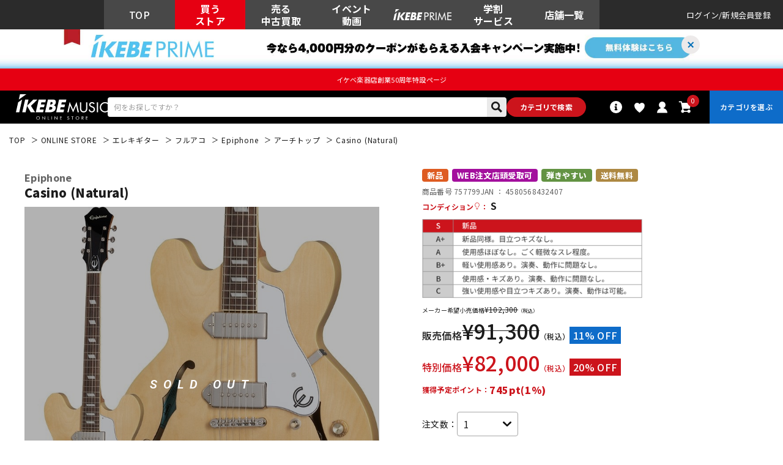

--- FILE ---
content_type: text/html; charset=utf-8
request_url: https://www.ikebe-gakki.com/Form/Product/ProductDetail.aspx?shop=0&pid=757799&bid=ec&cat=egt
body_size: 113424
content:

<?xml version="1.0" encoding="UTF-8"?>
<!DOCTYPE html>
<html xmlns="http://www.w3.org/1999/xhtml" xml:lang="ja" lang="ja" class="" data-baseBrand="base-ec" >
<head id="ctl00_Head1"><meta http-equiv="Content-Type" content="text/html; charset=UTF-8" /><meta http-equiv="Content-Script-Type" content="text/javascript" /><meta name="viewport" content="width=device-width, initial-scale=1.0, maximum-scale=1.0, user-scalable=no" /><link id="ctl00_lPrintCss" rel="stylesheet" type="text/css" media="print" href="/Css/imports/print.css?20230928" /><link id="ctl00_lGeneralCss" rel="stylesheet" type="text/css" media="screen,print" href="/Css/general.css?20230928" /><link id="ctl00_lCommonCss" rel="stylesheet" type="text/css" media="screen,print" href="/Css/common.css?173224" /><link id="ctl00_lTooltipCss" rel="stylesheet" type="text/css" media="all" href="/Css/tooltip.css?20230928" /><link id="ctl00_lCommonLowerCss" rel="stylesheet" type="text/css" media="screen,print" href="/Css/imports/common_lower.css?20230928" /><link id="ctl00_lstaticCss" rel="stylesheet" type="text/css" media="screen,print" href="/Css/imports/static_lower.css?20230928" />
<link href="/Css/base/variables.css?20240906" rel="stylesheet" type="text/css">
<link href="/Css/base/utility.css?250408" rel="stylesheet" type="text/css">

<link rel="icon" href="/Contents/ImagesPkg/ec/favicon.ico" id="favicon">
<meta name="msapplication-square70x70logo" content="/Contents/ImagesPkg/ec/site-tile-70x70.png">
<meta name="msapplication-square150x150logo" content="/Contents/ImagesPkg/ec/site-tile-150x150.png">
<meta name="msapplication-wide310x150logo" content="/Contents/ImagesPkg/ec/site-tile-310x150.png">
<meta name="msapplication-square310x310logo" content="/Contents/ImagesPkg/ec/site-tile-310x310.png">
<link rel="apple-touch-icon" sizes="700x700" href="/Contents/ImagesPkg/apple-touch-icon/apple-touch-icon.png">
<link rel="apple-touch-icon" sizes="57x57" href="/Contents/ImagesPkg/apple-touch-icon/apple-touch-icon-57x57.png">
<link rel="apple-touch-icon" sizes="60x60" href="/Contents/ImagesPkg/apple-touch-icon/apple-touch-icon-60x60.png">
<link rel="apple-touch-icon" sizes="72x72" href="/Contents/ImagesPkg/apple-touch-icon/apple-touch-icon-72x72.png">
<link rel="apple-touch-icon" sizes="76x76" href="/Contents/ImagesPkg/apple-touch-icon/apple-touch-icon-76x76.png">
<link rel="apple-touch-icon" sizes="114x114" href="/Contents/ImagesPkg/apple-touch-icon/apple-touch-icon-114x114.png">
<link rel="apple-touch-icon" sizes="120x120" href="/Contents/ImagesPkg/apple-touch-icon/apple-touch-icon-120x120.png">
<link rel="apple-touch-icon" sizes="144x144" href="/Contents/ImagesPkg/apple-touch-icon/apple-touch-icon-144x144.png">
<link rel="apple-touch-icon" sizes="152x152" href="/Contents/ImagesPkg/apple-touch-icon/apple-touch-icon-152x152.png">
<link rel="apple-touch-icon" sizes="180x180" href="/Contents/ImagesPkg/apple-touch-icon/apple-touch-icon-180x180.png">
<link rel="icon" type="image/png" href="/Contents/ImagesPkg/ec/android-chrome-192x192.png">



<link href="/Css/imports/ress.css?20240906" rel="stylesheet" type="text/css">
<link href="/Css/component/component.css?250408" rel="stylesheet" type="text/css">
<link href="/Css/base/base.css?20240906" rel="stylesheet" type="text/css">

<link rel="preconnect" href="https://fonts.googleapis.com">
<link rel="preconnect" href="https://fonts.gstatic.com" crossorigin>
<link href="https://fonts.googleapis.com/css2?family=Noto+Sans+JP:wght@100..900&family=Roboto:ital,wght@0,100..900;1,100..900&display=swap" rel="stylesheet">

<link rel="stylesheet" href="/Css/swiper.min.css">

<script type="text/javascript" charset="Shift_JIS" src="/Js/w2.js?20230222"></script>
<script type="text/javascript" charset="Shift_JIS" src="/Js/w2.textboxevents.js"></script>

<script type="text/javascript" charset="Shift_JIS" src="https://code.jquery.com/jquery-3.6.0.min.js" rel="preconnect"></script>
<script type="text/javascript" charset="Shift_JIS" src="https://code.jquery.com/jquery-migrate-3.3.2.js" rel="preconnect"></script>

<script type="text/javascript" charset="Shift_JIS" src="/Js/AC_ActiveX.js"></script>
<script type="text/javascript" charset="Shift_JIS" src="/Js/AC_RunActiveContent.js"></script>

<link href="/Js/Slick/slick-theme.css" rel="stylesheet" type="text/css">
<link href="/Js/Slick/slick.css" rel="stylesheet" type="text/css">
<script type="text/javascript" src="/Js/Slick/slick.min.js"></script>

<script type="text/javascript" charset="UTF-8" src="/Js/ClientValidateScript.aspx"></script>

<script type="text/javascript" charset="UTF-8" src="/Js/jquery.bxslider.min.js" defer></script>
<script type="text/javascript" charset="UTF-8" src="/Js/jquery.biggerlink.min.js" defer></script>
<script type="text/javascript" charset="UTF-8" src="/Js/jquery.heightLine.js" defer></script>
<script type="text/javascript" charset="UTF-8" src="/Js/jquery.mousewheel.js" defer></script>
<script type="text/javascript" charset="UTF-8" src="/Js/jquery.jscrollpane.min.js" defer></script>
<script type="text/javascript" charset="UTF-8" src="/Js/jquery.ah-placeholder.js" defer></script>

<script type="text/javascript" src="https://cdnjs.cloudflare.com/ajax/libs/lazysizes/5.3.2/lazysizes.min.js"  rel="preconnect"></script>
<script type="text/javascript" charset="UTF-8" src="/Js/function.js?20230222" defer></script>
<script type="text/javascript" src="/Js/commonComponent.js" defer></script>

<script type="text/javascript" src="/Js/AutoKana/jquery.autoKana.js"></script>
<script type="text/javascript" src="/Js/AutoKana/jquery.autoChangeKana.js"></script>

<script type="text/javascript" src="/Js/swiper-bundle.min.js"></script>
<script type="text/javascript">
	
	function execAutoKanaWithKanaType(firstName, firstNameKana, lastName, lastNameKana) {
		execAutoKana(
			firstName,
			firstNameKana,
			lastName,
			lastNameKana,
			'FULLWIDTH_KATAKANA');
	}

	
	function execAutoChangeKanaWithKanaType(firstNameKana, lastNameKana) {
		execAutoChangeKana(
			firstNameKana,
			lastNameKana,
			'FULLWIDTH_KATAKANA');
	}
</script>

<link id="lsearchResultLayerCss" rel="stylesheet" href="/Css/searchResultLayer.css" type="text/css" media="screen" />




<script type="text/javascript">
<!--
	// ページロード処理
	function pageLoad(sender, args) {
		// ページロード共通処理
		pageLoad_common();

		// function.js実行
		if (typeof initializeFunctionJs == "function") initializeFunctionJs();

		// グローバル切り替え実行
		if (typeof switchGlobalFunction == 'function') switchGlobalFunction();

		// PayPal
		if (typeof InitializePaypal == "function") InitializePaypal(sender, args);

		// body側のpageLoad実行
		if (typeof bodyPageLoad == "function") bodyPageLoad();
	}
//-->
</script>
<script type="text/javascript" src="/Js/ec_common.js"></script>



<!--ngkr noindex_here-->

<!--//ngkr noindex_here-->

<!-- <link href="/Css/product.css" rel="stylesheet" type="text/css" media="all" /> -->
<link rel="stylesheet" href="/Css/ec/productdetail.css?20240201">
<link rel="stylesheet" href="/Css/product_modal.css?20230314">
<script type="module" src="/Js/productDetail.js?20240202" defer></script>

<link rel="canonical" href="https://www.ikebe-gakki.com/Form/Product/ProductDetail.aspx?shop=0&pid=757799&bid=ec" />
<meta name="description" content="Casino (Natural)｜Epiphoneの購入なら国内最大級の品揃えのイケベ楽器店にお任せください！">
<meta name="keywords" content="Casino (Natural),Epiphone,池部楽器店">
<!--20250306OGP--->
<meta property="og:title" content="Epiphone Casino (Natural)｜イケベ楽器店オンラインストア" />
<meta property="og:type" content="website" />
<meta property="og:url" content="https://www.ikebe-gakki.com/Form/Product/ProductDetail.aspx?shop=0&pid=757799&bid=ec" />
<meta property="og:image" content="https://www.ikebe-gakki.com/Contents/ProductImages/0/757799_LL.jpg" />
<meta property="og:site_name" content="イケベ楽器店" />
<meta property="og:description" content="Casino (Natural)｜Epiphoneの購入なら国内最大級の品揃えのイケベ楽器店にお任せください！" />
<!--//20250306OGP--->






<!--merchant-listing-->
<div itemtype="https://schema.org/Product" itemscope>
	<meta itemprop="name" content="Epiphone Casino (Natural)" />
	<link itemprop="image" href="/Contents/ProductImages/0/757799_LL.jpg" />
	
	
	<link itemprop="image" href="/Contents/ProductImages/0/757799_LL.jpg" />
	
	<link itemprop="image" href="/Contents/ProductSubImages/0/757799_sub01_LL.jpg" />
	
	<link itemprop="image" href="/Contents/ProductSubImages/0/757799_sub02_LL.jpg" />
	
	<link itemprop="image" href="/Contents/ProductSubImages/0/757799_sub03_LL.jpg" />
	
	<link itemprop="image" href="/Contents/ProductSubImages/0/757799_sub04_LL.jpg" />
	
	<link itemprop="image" href="/Contents/ProductSubImages/0/757799_sub05_LL.jpg" />
	
	
	<meta itemprop="description" content="Epiphone 150周年記念モデル<br><br>1961年以来、カジノはエピフォンの伝説的なベストセラー・アーチトップとして、ロックンロールのスタンダードであり続けています。 カジノは1961年の発売当初、ミシガン州カラマズーの新工場で設計・生産された新しいシンライン・アーチトップ・シリーズ内の1モデルに過ぎませんでした。その工場は、かつてのライバルであり当時パートナーシップ関係を結んだばかりのギブソンと共用する環境でした。<br><br>その後、ローリング・ストーンズの1965年のアメリカツアー中、シカゴのチェス・レコードでSatisfactionのデモを録音する際にキース・リチャーズがカジノを使用したことで状況は一変して行きます。ハウリン・ウルフは最初のイギリスツアーでカジノを使用してTV番組サンク・ユア・ラッキースターズに出演しました。その直後、ビートルズのジョン・レノンとジョージ・ハリスンは1966年のワールドツアーのためにカジノを購入し、その後の状況は皆さんご存知の通りです。 エピフォンPRO P-90ドッグイアー・シングルコイル・ピックアップ、レイヤードのメイプルボディを採用。ナチュラル、ヴィンテージ・サンバーストの2色をラインアップ。エピフォン・プレミアムギグバッグが付属となります。<br><br>※画像はサンプルです。製品の特性上、杢目、色合いは一本一本異なります。" />
	<div itemprop="offers" itemtype="https://schema.org/Offer" itemscope>
		<link itemprop="url" href="https://www.ikebe-gakki.com/Form/Product/ProductDetail.aspx?shop=0&pid=757799&bid=ec" />
		<meta itemprop="availability" content="https://schema.org/OutOfStock" />
		<meta itemprop="priceCurrency" content="JPY" />
		<meta itemprop="price" content="82000" />
	</div>
	<meta itemprop="sku" content="757799" />
	<div itemprop="brand" itemtype="https://schema.org/Brand" itemscope>
		<meta itemprop="name" content="Epiphone" />
	</div>
</div>
<!--//merchant-listing-->




<style type="text/css">
	/* JavaScriptが有効な場合、対象を隠す */
	html.enable-javascript .discountRateS,
	html.enable-javascript .product_detail-productInfo-inner{
		visibility: hidden;
		transition: opacity .4s, visibility 0.6s ease .4s;
		opacity: 0;
	}
	/* 画像すべてを読み終えたら、対象を表示する */
	html.enable-javascript.window-load .discountRateS,
	html.enable-javascript.window-load .product_detail-productInfo-inner{
		visibility: visible;
		opacity: 1;
	}
	.VariationPanel
	{
		width:100px;
		border:1px;
		padding:10px 5px 5px 5px;
		margin-right: 15px;
		margin-bottom: 10px;
		border-style:solid;
		border-color: #adb0b0;
		background-color: #f5f7f7;
		float:left
	}
	.VariationPanelSelected
	{
		width:100px;
		border:1px;
		border-style:solid;
		padding:10px 5px 5px 5px;
		margin-right: 15px;
		margin-bottom: 10px;
		background-color: #dbdfdf;
		float:left
	}
	[id$="ddlSubscriptionBox"] {
		height: 28px;
		margin-left: 10px;
	}
</style>
<script>
	(function () {
		var html = document.getElementsByTagName('html') || [];
		html[0].classList.add('enable-javascript');
		window.addEventListener("load", function () {
			html[0].classList.add('window-load');
		});
	})();
	
</script>

		<!-- Google Tag Manager -->
<script>(function(w,d,s,l,i){w[l]=w[l]||[];w[l].push({'gtm.start':
new Date().getTime(),event:'gtm.js'});var f=d.getElementsByTagName(s)[0],
j=d.createElement(s),dl=l!='dataLayer'?'&l='+l:'';j.async=true;j.src=
'https://www.googletagmanager.com/gtm.js?id='+i+dl;f.parentNode.insertBefore(j,f);
})(window,document,'script','dataLayer','GTM-WKNWB9Z');</script>
<!-- End Google Tag Manager -->
	
		<script type="text/javascript" src="https://static.staff-start.com/js/track/v3.0/staffstart.min.js"></script>			
	
		<script type="text/javascript">
  window.tr=window.tr||function(){tr.q=[];tr.q.push(arguments)};
  window.sendTrack = window.sendTrack || function(obj,event) {
  obj["sendId"] = "ikebe-gakki.com";
  tr.tr_obj=obj;tr("send",event);tracking();}</script>
<script src="//c4.k-crm.jp/tracking.js"></script>
<script type="text/javascript">
  var trackBody= [];
  trackBody["userId"] ="";
  sendTrack(trackBody,"normal");
</script>

	
		<script src="//statics.a8.net/a8sales/a8sales.js"></script>
<script src="//statics.a8.net/a8sales/a8crossDomain.js"></script>
<script src="//statics.a8.net/a8sales/a8shopForm.js"></script>
	


<script type="text/javascript">
<!--
	var site_path_root = '/';
//-->
</script>
<script type="text/javascript" charset="Shift_JIS" src="/Js/ThickBox/thickbox.js"></script>

<link id="lThickBoxCss" rel="stylesheet" href="/Js/ThickBox/thickbox.css" type="text/css" media="all" />


<!-DefaultPageMaster noindex-->
<title>
	Epiphone Casino (Natural)  ｜イケベ楽器店オンラインストア
</title></head>
<body onload="">


		<!-- Google Tag Manager (noscript) -->
<noscript><iframe src="https://www.googletagmanager.com/ns.html?id=GTM-WKNWB9Z"
height="0" width="0" style="display:none;visibility:hidden"></iframe></noscript>
<!-- End Google Tag Manager (noscript) -->
	
		<script>
(function(w,d,s,g){
var f=d.getElementsByTagName(s)[0],j=d.createElement(s);j.src=g;f.parentNode.insertBefore(j,f);
w.webptr=w.webptr||function(){(webptr.q=webptr.q||[]).push(arguments)};
w.sendWebTrack = w.sendWebTrack||function(obj){
webptr.tr_obj=webptr.tr_obj ||obj;webptr('send');}
})(window,document,'script','https://c4.k-crm.jp/webpage.tracking.js');
var trackBody=[];
trackBody['sendId']="ikebe-gakki.com";
trackBody['userId']="";
sendWebTrack(trackBody);
</script>
	


<form name="aspnetForm" method="post" action="/Form/Product/ProductDetail.aspx?shop=0&amp;pid=757799&amp;bid=ec&amp;cat=egt" id="aspnetForm" onsubmit="return (document.getElementById(&#39;__EVENTVALIDATION&#39;) != null);" onkeypress="return ((event.keyCode != 13) || (window.event.srcElement.type != &#39;text&#39;));">
<div>
<input type="hidden" name="__EVENTTARGET" id="__EVENTTARGET" value="" />
<input type="hidden" name="__EVENTARGUMENT" id="__EVENTARGUMENT" value="" />
<input type="hidden" name="__LASTFOCUS" id="__LASTFOCUS" value="" />
<input type="hidden" name="__VIEWSTATE" id="__VIEWSTATE" value="/[base64]////[base64]////[base64]////z///8GCAAAAANwaWQGCQAAAAY3NTc3OTkB9v////z///8GCwAAAAN2aWQGDAAAAAAB8/////z///8GDgAAAANwbm8GDwAAAAExAfD////8////BhEAAAADY2F0BhIAAAADZWd0Ae3////8////BhQAAAAEc3dyZAkMAAAAAer////8////BhcAAAAGc2Jzd3JkCQwAAAAB5/////z///8GGgAAAANjb2wJDAAAAAHk/////P///wYdAAAAA2ltZwYeAAAAATEB4f////z///8GIAAAAARzb3J0BiEAAAACMDcB3v////z///8GIwAAAAVjaWNvbgkMAAAAAdv////8////BiYAAAADbWluCQwAAAAB2P////z///8GKQAAAANtYXgJDAAAAAHV/////P///wYsAAAABWRwY250Bi0AAAACLTEB0v////z///8GLwAAAAR1ZG5zBjAAAAABMQHP/////P///wYyAAAABGRvc3AJDAAAAAHM/////P///wY1AAAABGZwZmwGNgAAAAEwAcn////8////BjgAAAADc2ZsCTYAAAABxv////z///8GOwAAAANiaWQGPAAAAAJlYwHD/////P///wY+AAAAA3BnaQkMAAAAAcD////8////BkEAAAADbWtyCQwAAAABvf////z///[base64]////[base64]/////[base64]/AgAAAAoKAwAAAAkMAAAACQ0AAAABBAAAAAMAAADsUTg/AgAAAAoKAwAAAAkOAAAACQ8AAAABBQAAAAMAAADsUTg/AgAAAAoKAwAAAAkQAAAACREAAAABBgAAAAMAAADsUTg/AgAAAAoKAwAAAAkSAAAACRMAAAABBwAAAAMAAADsUTg/AgAAAAoKAwAAAAkUAAAACRUAAAABCAAAAAMAAADsUTg/AgAAAAoKAwAAAAkWAAAACRcAAAABCQAAAAMAAADsUTg/AgAAAAoKAwAAAAkYAAAACRkAAAABCgAAAAMAAADsUTg/AgAAAAoKAwAAAAkaAAAACRsAAAABCwAAAAMAAADsUTg/[base64]/jgqjjg5Tjg5Xjgqnjg7Pjga7kvJ3oqqznmoTjgarjg5njgrnjg4jjgrvjg6njg7zjg7vjgqLjg7zjg4Hjg4jjg4Pjg5fjgajjgZfjgabjgIHjg63jg4Pjgq/jg7Pjg63jg7zjg6vjga7jgrnjgr/[base64]/jgILjgZ3jga7lt6XloLTjga/jgIHjgYvjgaTjgabjga7jg6njgqTjg5Djg6vjgafjgYLjgorlvZPmmYLjg5Hjg7zjg4jjg4rjg7zjgrfjg4Pjg5fplqLkv4LjgpLntZDjgpPjgaDjgbDjgYvjgorjga7jgq7jg5bjgr3jg7PjgajlhbHnlKjjgZnjgovnkrDlooPjgafjgZfjgZ/[base64]/nlKjjgZfjgZ/jgZPjgajjgafnirbms4Hjga/kuIDlpInjgZfjgabooYzjgY3jgb7jgZnjgILjg4/jgqbjg6rjg7Pjg7vjgqbjg6vjg5Xjga/mnIDliJ3jga7jgqTjgq7jg6rjgrnjg4TjgqLjg7zjgafjgqvjgrjjg47jgpLkvb/[base64]/jg7zjg6vjg4njg4TjgqLjg7zjga7jgZ/jgoHjgavjgqvjgrjjg47jgpLos7zlhaXjgZfjgIHjgZ3jga7lvozjga7nirbms4Hjga/nmobjgZXjgpPjgZTlrZjnn6Xjga7pgJrjgorjgafjgZnjgIIg44Ko44OU44OV44Kp44OzUFJPIFAtOTDjg4njg4PjgrDjgqTjgqLjg7zjg7vjgrfjg7PjgrDjg6vjgrPjgqTjg6vjg7vjg5Tjg4Pjgq/[base64]/jga/jgrXjg7Pjg5fjg6vjgafjgZnjgILoo73lk4Hjga7nibnmgKfkuIrjgIHmnaLnm67jgIHoibLlkIjjgYTjga/[base64]/[base64]/[base64]/jg7ww44Ki44Kz44O844K544OG44Kj44OD44Kv44O744Ko44Os44Ki44Kz44Ku44K/44O8CeODmeODvOOCuQzjgqbjgq/jg6zjg6wJ44OJ44Op44OgFeODkeODvOOCq+ODg+OCt+ODp+ODsyTjgrfjg7PjgrvjgrXjgqTjgrbjg7zjg7vpm7vlrZDmpb3lmagn6Zu75a2Q44OU44Ki44OO44O744Gd44Gu5LuW6Y2155uk5qW95ZmoGOeuoealveWZqOODu+WQueWlj+alveWZqA/jgZ3jga7ku5bmpb3lmagn44Ku44K/44O844Ki44Oz44OX44O744OZ44O844K544Ki44Oz44OXEuOCqOODleOCp+OCr+OCv+ODvAhESuapn+WZqANEVE0V44Os44Kz44O844OH44Kj44Oz44KwHumFjeS/oeapn+WZqOODu+ODqeOCpOODluapn+WZqBXmpb3lmajjgqLjgq/[base64]/Y2F0PU1PVklFQ1QwMDEmYW1wO3Bubz0xDOODrOODg+OCueODs2QCAQ9kFgJmDxUCMy9Gb3JtL1ZpZGVvL1ZpZGVvTGlzdC5hc3B4P2NhdD1NT1ZJRUNUMDAyJmFtcDtwbm89MSTjgrvjg5/jg4rjg7wgLyDjg6/jg7zjgq/[base64]/mnZDntLnku4tkAgQPZBYCZg8VAjMvRm9ybS9WaWRlby9WaWRlb0xpc3QuYXNweD9jYXQ9TU9WSUVDVDAwNSZhbXA7cG5vPTEk44Op44Kk44OWIC8g44OI44O844KvIC8g44Ko44Oz44K/44OhZAIFD2QWAmYPFQIzL0Zvcm0vVmlkZW8vVmlkZW9MaXN0LmFzcHg/Y2F0PU1PVklFQ1QwMDYmYW1wO3Bubz0xGOOCs+ODvOODneODrOODvOODiOWLleeUu2QCBg9kFgJmDxUCMy9Gb3JtL1ZpZGVvL1ZpZGVvTGlzdC5hc3B4P2NhdD1NT1ZJRUNUMDA3JmFtcDtwbm89MQ/[base64]/vvbTvvprvvbHvvbpkAgEPZBYCZg8VAo4BL0Zvcm0vVmlkZW8vVmlkZW9MaXN0LmFzcHg/[base64]/[base64]/[base64]/[base64]/jga5CQVNT44GK5oKp44G/[base64]/[base64]/[base64]/[base64]/[base64]/vvbDvvbbvva/vvbzvva7vvp1kAhgPZBYCZg8VAogBL0Zvcm0vVmlkZW8vVmlkZW9MaXN0LmFzcHg/dnRnPSVlOSU5YiViYiVlNSVhZCU5MCVlZiViZSU4YiVlZiViZSU5ZiVlZiViZCViMSVlZiViZSU4OSslMmYrJWU5JThkJWI1JWU3JTliJWE0JWU2JWE1JWJkJWU1JTk5JWE4JmFtcDtwbm89MSHpm7vlrZDvvovvvp/vvbHvvokgLyDpjbXnm6Tmpb3lmahkAhkPZBYCZg8VApgBL0Zvcm0vVmlkZW8vVmlkZW9MaXN0LmFzcHg/[base64]/pm7vlrZDvvovvvp/vvbHvvokv6Y2155uk5qW95ZmoZAIbD2QWAmYPFQJWL0Zvcm0vVmlkZW8vVmlkZW9MaXN0LmFzcHg/dnRnPSVlNCViZiViYSVlZiViZCViNyVlZiViZSU5ZSVlZiViZSU4YyVlZiViZSU5ZSZhbXA7cG5vPTEP5L+67723776e776M776eZAIcD2QWAmYPFQJWL0Zvcm0vVmlkZW8vVmlkZW9MaXN0LmFzcHg/dnRnPSVlMyU4MSU5ZCVlMyU4MSVhZSVlNCViYiU5NiVlNiVhNSViZCVlNSU5OSVhOCZhbXA7cG5vPTEP44Gd44Gu5LuW5qW95ZmoZAIdD2QWAmYPFQJEL0Zvcm0vVmlkZW8vVmlkZW9MaXN0LmFzcHg/dnRnPSVlNyVhZSVhMSVlNiVhNSViZCVlNSU5OSVhOCZhbXA7cG5vPTEJ566h5qW95ZmoZAIeD2QWAmYPFQJNL0Zvcm0vVmlkZW8vVmlkZW9MaXN0LmFzcHg/dnRnPSVlZiViZCViYiVlZiViZCVhZiVlZiViZCViOCVlZiViZCViZCZhbXA7cG5vPTEM7727772v77247729ZAIfD2QWAmYPFQJoL0Zvcm0vVmlkZW8vVmlkZW9MaXN0LmFzcHg/dnRnPSVlZiViZSU4NCVlZiViZSU5NyVlZiViZSU5ZCVlZiViZSU4ZCVlZiViZSU5ZiVlZiViZCVhZiVlZiViZSU4NCZhbXA7cG5vPTEV776E776X776d776N776f772v776EZAIgD2QWAmYPFQJ0L0Zvcm0vVmlkZW8vVmlkZW9MaXN0LmFzcHg/[base64]/dnRnPSVlZiViZCViYyVlZiViZSU5ZCVlZiViZCViZSVlZiViZCViYiVlZiViZCViMiVlZiViZCViYiVlZiViZSU5ZSVlZiViZCViMCZhbXA7cG5vPTEY7728776d772+7727772y7727776e772wZAIkD2QWAmYPFQJjL0Zvcm0vVmlkZW8vVmlkZW9MaXN0LmFzcHg/dnRnPSVlNSVhZSU5ZiVlOCViNyViNSVlNyU5YSU4NCtJUislZTYlYjQlYmIlZTclOTQlYTglZTglYTElOTMmYW1wO3Bubz0xFuWun+i3teeahCBJUiDmtLvnlKjooZNkAgYPZBYEAgIPFgIfLgIHFg5mD2QWAmYPFQIzL0Zvcm0vVmlkZW8vVmlkZW9MaXN0LmFzcHg/Y2F0PU1PVklFQ1QwMDEmYW1wO3Bubz0xDOODrOODg+OCueODs2QCAQ9kFgJmDxUCMy9Gb3JtL1ZpZGVvL1ZpZGVvTGlzdC5hc3B4P2NhdD1NT1ZJRUNUMDAyJmFtcDtwbm89MSTjgrvjg5/jg4rjg7wgLyDjg6/jg7zjgq/[base64]/mnZDntLnku4tkAgQPZBYCZg8VAjMvRm9ybS9WaWRlby9WaWRlb0xpc3QuYXNweD9jYXQ9TU9WSUVDVDAwNSZhbXA7cG5vPTEk44Op44Kk44OWIC8g44OI44O844KvIC8g44Ko44Oz44K/44OhZAIFD2QWAmYPFQIzL0Zvcm0vVmlkZW8vVmlkZW9MaXN0LmFzcHg/Y2F0PU1PVklFQ1QwMDYmYW1wO3Bubz0xGOOCs+ODvOODneODrOODvOODiOWLleeUu2QCBg9kFgJmDxUCMy9Gb3JtL1ZpZGVvL1ZpZGVvTGlzdC5hc3B4P2NhdD1NT1ZJRUNUMDA3JmFtcDtwbm89MQ/[base64]/vvbTvvprvvbHvvbpkAgEPZBYCZg8VAo4BL0Zvcm0vVmlkZW8vVmlkZW9MaXN0LmFzcHg/[base64]/[base64]/[base64]/[base64]/jga5CQVNT44GK5oKp44G/[base64]/[base64]/[base64]/[base64]/[base64]/vvbDvvbbvva/vvbzvva7vvp1kAhgPZBYCZg8VAogBL0Zvcm0vVmlkZW8vVmlkZW9MaXN0LmFzcHg/dnRnPSVlOSU5YiViYiVlNSVhZCU5MCVlZiViZSU4YiVlZiViZSU5ZiVlZiViZCViMSVlZiViZSU4OSslMmYrJWU5JThkJWI1JWU3JTliJWE0JWU2JWE1JWJkJWU1JTk5JWE4JmFtcDtwbm89MSHpm7vlrZDvvovvvp/vvbHvvokgLyDpjbXnm6Tmpb3lmahkAhkPZBYCZg8VApgBL0Zvcm0vVmlkZW8vVmlkZW9MaXN0LmFzcHg/[base64]/pm7vlrZDvvovvvp/vvbHvvokv6Y2155uk5qW95ZmoZAIbD2QWAmYPFQJWL0Zvcm0vVmlkZW8vVmlkZW9MaXN0LmFzcHg/dnRnPSVlNCViZiViYSVlZiViZCViNyVlZiViZSU5ZSVlZiViZSU4YyVlZiViZSU5ZSZhbXA7cG5vPTEP5L+67723776e776M776eZAIcD2QWAmYPFQJWL0Zvcm0vVmlkZW8vVmlkZW9MaXN0LmFzcHg/dnRnPSVlMyU4MSU5ZCVlMyU4MSVhZSVlNCViYiU5NiVlNiVhNSViZCVlNSU5OSVhOCZhbXA7cG5vPTEP44Gd44Gu5LuW5qW95ZmoZAIdD2QWAmYPFQJEL0Zvcm0vVmlkZW8vVmlkZW9MaXN0LmFzcHg/dnRnPSVlNyVhZSVhMSVlNiVhNSViZCVlNSU5OSVhOCZhbXA7cG5vPTEJ566h5qW95ZmoZAIeD2QWAmYPFQJNL0Zvcm0vVmlkZW8vVmlkZW9MaXN0LmFzcHg/dnRnPSVlZiViZCViYiVlZiViZCVhZiVlZiViZCViOCVlZiViZCViZCZhbXA7cG5vPTEM7727772v77247729ZAIfD2QWAmYPFQJoL0Zvcm0vVmlkZW8vVmlkZW9MaXN0LmFzcHg/dnRnPSVlZiViZSU4NCVlZiViZSU5NyVlZiViZSU5ZCVlZiViZSU4ZCVlZiViZSU5ZiVlZiViZCVhZiVlZiViZSU4NCZhbXA7cG5vPTEV776E776X776d776N776f772v776EZAIgD2QWAmYPFQJ0L0Zvcm0vVmlkZW8vVmlkZW9MaXN0LmFzcHg/[base64]/dnRnPSVlZiViZCViYyVlZiViZSU5ZCVlZiViZCViZSVlZiViZCViYiVlZiViZCViMiVlZiViZCViYiVlZiViZSU5ZSVlZiViZCViMCZhbXA7cG5vPTEY7728776d772+7727772y7727776e772wZAIkD2QWAmYPFQJjL0Zvcm0vVmlkZW8vVmlkZW9MaXN0LmFzcHg/[base64]/jg4rjg7wgLyDjg6/jg7zjgq/jgrfjg6fjg4Pjg5cFCk1PVklFQ1QwMDJnEAUTSWtlYmUgTGl2ZSBTaG9wcGluZwUKTU9WSUVDVDAwM2cQBRXmpb3lmaggLyDmqZ/mnZDntLnku4sFCk1PVklFQ1QwMDRnEAUk44Op44Kk44OWIC8g44OI44O844KvIC8g44Ko44Oz44K/44OhBQpNT1ZJRUNUMDA1ZxAFGOOCs+ODvOODneODrOODvOODiOWLleeUuwUKTU9WSUVDVDAwNmcQBQ/[base64]/44O8ZAIHDxYCHztoFgJmDxUCA2VndBLjgqjjg6zjgq3jgq7jgr/[base64]////[base64]/[base64]/////w9kAgIPFgIfLgL/////D2QCAw8WAh8uAv////8PZAIEDxAPFgQfOWcfO2hkZBYAZAIFDxAPFgQfOWcfO2hkZBYAZAIGDxAPFgQfOWcfO2hkZBYAZAIHDxYCHy4C/////w9kAggPFgIfLgL/////D2QCCQ8WAh8uAv////8PZAIKDxYCHy5mZAILDxYCHztoZAIMDxUBogFqYXZhc2NyaXB0OnNob3dfcG9wdXBfd2luZG93KCYjMzk7L0Zvcm0vUHJvZHVjdC9Qcm9kdWN0U3RvY2tMaXN0LmFzcHg/[base64]/[base64]/[base64]////8PZAIDDxYCHy4C/////[base64]/[base64]/[base64]/44Oz44OA44O844OJ44Gn44GC44KK57aa44GR44Gm44GE44G+44GZ44CCIOOCq+OCuOODjuOBrzE5NjHlubTjga7nmbrlo7LlvZPliJ3jgIHjg5/jgrfjgqzjg7Plt57jgqvjg6njg57jgrrjg7zjga7mlrDlt6XloLTjgafoqK3oqIjjg7vnlJ/nlKPjgZXjgozjgZ/[base64]/55So44GX44Gf44GT44Go44Gn54q25rOB44Gv5LiA5aSJ44GX44Gm6KGM44GN44G+44GZ44CC44OP44Km44Oq44Oz44O744Km44Or44OV44Gv5pyA5Yid44Gu44Kk44Ku44Oq44K544OE44Ki44O844Gn44Kr44K444OO44KS5L2/55So44GX44GmVFbnlarntYTjgrXjg7Pjgq/jg7vjg6bjgqLjg7vjg6njg4Pjgq3jg7zjgrnjgr/jg7zjgrrjgavlh7rmvJTjgZfjgb7jgZfjgZ/jgILjgZ3jga7nm7TlvozjgIHjg5Pjg7zjg4jjg6vjgrrjga7jgrjjg6fjg7Pjg7vjg6zjg47jg7Pjgajjgrjjg6fjg7zjgrjjg7vjg4/[base64]/c2hvcD0wJmFtcDtwaWQ9NzU3Nzk5JmFtcDt2aWQ9NzU3Nzk5ZAI8DxUCBTEwOTkyCEVwaXBob25lZAI9DxUCBTEwOTkyCEVwaXBob25lZAI+DxUCBTEwOTkyCEVwaXBob25lZAI/[base64]/[base64]/Y3RsMDAkQ29udGVudFBsYWNlSG9sZGVyMSRjdGwyNDctPmR2UHJvZHVjdFJldmlld0NvbW1lbnRzLlZhbHVlZR4/[base64]/////[base64]/[base64]/[base64]/[base64]/oirHmiYvjgIDnvqnpg70b44OX44Os44Of44Ki44Og44Ku44K/[base64]/[base64]/[base64]/[base64]/[base64]/[base64]/[base64]/jgqLjg6Djgq7jgr/[base64]/[base64]/lsI/[base64]/[base64]/[base64]/[base64]/Y2lkPTU3MjIxNjgxZAIBD2QWAmYPFQN/aHR0cHM6Ly9zdGF0aWMuc3RhZmYtc3RhcnQuY29tL2ltZy9jb29yZGluYXRlcy8yODgvZTE5YjM4Njk0YzhjZDI0Y2I4YTVmZjcwNGM4ZDlhZTEtMTMxNTI0LzgyMDIyNjZmOTFjYTc4ZjMwNDgxYjFiNWQwMjJiOWQ2LmpwZw/[base64]/[base64]/Y2lkPTU3MTQxOTg1ZAIBD2QWBGYPFQN/aHR0cHM6Ly9zdGF0aWMuc3RhZmYtc3RhcnQuY29tL2ltZy9jb29yZGluYXRlcy8yODgvZDhiNjI0ZjMyNmE3NGE1MGQ1ZDc4NzJlMWFiMTBjMWUtMTMxNTI1LzM3ZTJhMDNhYmQ2NTkzM2Q1NGRjZmFmYzY3ODg4MjMxLmpwZxPjg6Djg6njgqQg44Kz44Km44K/[base64]/[base64]/Y2lkPTU3MDA1MDY4ZAIBD2QWAmYPFQN/aHR0cHM6Ly9zdGF0aWMuc3RhZmYtc3RhcnQuY29tL2ltZy9jb29yZGluYXRlcy8yODgvZTE5YjM4Njk0YzhjZDI0Y2I4YTVmZjcwNGM4ZDlhZTEtMTMxNTI0Lzk5MzIzZmI0MmIzOWY0YzU3NTY1MTk2Y2NkMjQzN2NkLmpwZw/[base64]/[base64]/Y2lkPTU2MzYwNzQxZAIBD2QWBGYPFQN/aHR0cHM6Ly9zdGF0aWMuc3RhZmYtc3RhcnQuY29tL2ltZy9jb29yZGluYXRlcy8yODgvZDhiNjI0ZjMyNmE3NGE1MGQ1ZDc4NzJlMWFiMTBjMWUtMTMxNTI1L2M4YzgxMWVlMWUzYmIzOTBkZmZhZDllMmU5MjliZTBlLmpwZxPjg6Djg6njgqQg44Kz44Km44K/[base64]/[base64]/Y2lkPTU2MzU3ODE5ZAIBD2QWBGYPFQN/aHR0cHM6Ly9zdGF0aWMuc3RhZmYtc3RhcnQuY29tL2ltZy9jb29yZGluYXRlcy8yODgvZTE5YjM4Njk0YzhjZDI0Y2I4YTVmZjcwNGM4ZDlhZTEtMTMxNTI0L2QwMTVjODk1NWZhODcyYzExOTFjNGZlNTgyNjZmYjNhLmpwZw/[base64]/[base64]/[base64]/lsI/[base64]/[base64]/lsI/mnZHjgIDmi5Pmkake44OX44Os44Of44Ki44Og44OZ44O844K55aSn6ZiqEzIwMjUtMTEtMDEgMjA6MDc6MTEKMjAyNS8xMS8wMWQCAw9kFghmDxUBPi9Gb3JtL1N0YWZmU3RhcnQvQ29vcmRpbmF0ZS9Db29yZGluYXRlRGV0YWlsLmFzcHg/[base64]/teeUsB7jg5fjg6zjg5/[base64]/lsI/[base64]/teeUsAg1NzQ1NDQ0MGQCAQ8WAh87aGQCAw8WBB9QBVJodHRwczovL3N0YXRpYy5zdGFmZi1zdGFydC5jb20vVXNlckljb25JbWFnZS8yODgvMTE3MjM0LzI4ODExNzIzNDAwMDE3MzA3ODEwNDQuanBnH1EFBua/teeUsGQCBA8VBAbmv7XnlLAe44OX44Os44Of44Ki44Og44OZ44O844K55aSn6ZiqEzIwMjYtMDEtMTEgMTk6Mzc6MzQKMjAyNi8wMS8xMWQCAg9kFghmDxUBPi9Gb3JtL1N0YWZmU3RhcnQvQ29vcmRpbmF0ZS9Db29yZGluYXRlRGV0YWlsLmFzcHg/[base64]/[base64]/lsI/[base64]/lsI/[base64]/[base64]/[base64]/[base64]/[base64]/[base64]/[base64]/gzDjg4njg6njg6Djgrnjg4bjg7zjgrfjg6fjg7PlpKfpmKrjg5fjg6zjg5/[base64]/[base64]/[base64]/[base64]/Y2lkPTMwNjMwMTU1ZAIBD2QWBGYPFQN/[base64]/Y2lkPTMyMDI4OTkyZAIBD2QWBGYPFQN/[base64]/Y2lkPTMxOTU5Mzc5ZAIBD2QWAmYPFQN/[base64]/Y2lkPTMxMTAxNjMzZAIBD2QWBGYPFQN/[base64]/Y2lkPTU3NTA3MDkzZAIBD2QWAmYPFQN/[base64]/Y2lkPTU3Mjk2NjMzZAIBD2QWAmYPFQN/[base64]/Y2lkPTU3MjQ4NjUzZAIBD2QWAmYPFQN/[base64]/Y2lkPTU3MTQ4MjcxZAIBD2QWBGYPFQN/[base64]/Y2lkPTU3MDI5MDUzZAIBD2QWAmYPFQN/[base64]/Y2lkPTU1MDQxNjMzZAIBD2QWAmYPFQN/[base64]/[base64]/44O844K6EzIwMjUtMDYtMTYgMTk6MjM6NDkKMjAyNS8wNi8xNmQCAw9kFghmDxUBPi9Gb3JtL1N0YWZmU3RhcnQvQ29vcmRpbmF0ZS9Db29yZGluYXRlRGV0YWlsLmFzcHg/[base64]/lOW5s2QCBA8VBA/pu5LmnKjjgIDnv5TlubMb44OX44Os44Of44Ki44Og44Ku44K/[base64]/[base64]/[base64]/[base64]/[base64]/ms6LlpJrph47ogZbkuZ8b44Ki44Oz44OX44K544OG44O844K344On44OzEzIwMjUtMTItMjkgMTg6MDA6MDAKMjAyNS8xMi8yOWQCBA9kFghmDxUBPi9Gb3JtL1N0YWZmU3RhcnQvQ29vcmRpbmF0ZS9Db29yZGluYXRlRGV0YWlsLmFzcHg/[base64]/[base64]/lsI/[base64]/[base64]/[base64]/[base64]/[base64]/Y2lkPTQzNDkwMDA5ZAIBD2QWBGYPFQN/aHR0cHM6Ly9zdGF0aWMuc3RhZmYtc3RhcnQuY29tL2ltZy9jb29yZGluYXRlcy8yODgvYWIwZDdiMmE3NGE4YmE5ZmRmZjFiZWQ5MzMxNjEyMWItMTEyODg4LzEyNGI5NzEwYzU4N2JkOWY5OTFjMTdkNzVhOWRiOTFhLmpwZw/[base64]/[base64]/[base64]/[base64]/[base64]/jgqLjg6Djgq7jgr/[base64]/44O844K6EzIwMjUtMDctMjcgMTc6MTI6NTUKMjAyNS8wNy8yN2QCAw9kFghmDxUBPi9Gb3JtL1N0YWZmU3RhcnQvQ29vcmRpbmF0ZS9Db29yZGluYXRlRGV0YWlsLmFzcHg/Y2lkPTQzOTM4MTk0ZAIBD2QWBGYPFQN/[base64]/[base64]/lsI/[base64]/lsI/mnZHjgIDmi5Pmkake44OX44Os44Of44Ki44Og44OZ44O844K55aSn6ZiqEzIwMjUtMTItMDYgMTI6MDU6MTUKMjAyNS8xMi8wNmQCAg9kFghmDxUBPi9Gb3JtL1N0YWZmU3RhcnQvQ29vcmRpbmF0ZS9Db29yZGluYXRlRGV0YWlsLmFzcHg/[base64]/[base64]/lsI/[base64]/[base64]/[base64]/jgqLjg6Djgq7jgr/[base64]/[base64]/[base64]/[base64]/[base64]/jg7wFA2VndGcQBTDjgqLjgrPjg7zjgrnjg4bjgqPjg4Pjgq/jg7vjgqjjg6zjgqLjgrPjgq7jgr/jg7wFA2FndGcQBQnjg5njg7zjgrkFA2Jzc2cQBQzjgqbjgq/[base64]/mpb3lmagFA3dpbmcQBQ/jgZ3jga7ku5bmpb3lmagFA290aGcQBSfjgq7jgr/jg7zjgqLjg7Pjg5fjg7vjg5njg7zjgrnjgqLjg7Pjg5cFA2FtcGcQBRLjgqjjg5Xjgqfjgq/jgr/jg7wFA2VmeGcQBQhESuapn+WZqAUDZGplZxAFA0RUTQUDZHRtZxAFFeODrOOCs+ODvOODh+OCo+ODs+OCsAUDcmVjZxAFHumFjeS/oeapn+WZqOODu+ODqeOCpOODluapn+WZqAUDZGxpZxAFFealveWZqOOCouOCr+OCu+OCteODqgUDYWNjZxYBAgFkAgMPEA8WAh85Z2QQFRIY5qW95Zmo44K444Oj44Oz44Or6Kmz57SwKeOCueODiOODqeODiOOCreODo+OCueOCv+ODvOODu1NU44K/44Kk44OXI+ODhuODrOOCreODo+OCueOCv+ODvOODu1RM44K/44Kk44OXGOODrOOCueODneODvOODq+OCv+OCpOODlwzjgrvjg5/jgqLjgrMM44OV44Or44Ki44KzIeODn+ODi+ODu+OCouODs+ODl+WGheiUteOCv+OCpOODlwtTR+OCv+OCpOODlyzjgrjjg6Pjgrrjg57jgrnjgr/jg7zjgr/jgqTjg5fjg7tKTeOCv+OCpOODlwtKR+OCv+OCpOODlx3jg6Djgrnjgr/jg7PjgrDjg7tNR+OCv+OCpOODlwpW44K/44Kk44OXIeOCqOOCr+OCueODl+ODreODvOODqeODvOOCv+OCpOODlxjjg5jjg4Pjg4njg6zjgrnjgr/jgqTjg5ch44OV44Kh44Kk44Ok44O844OQ44O844OJ44K/44Kk44OXD+WkieW9ouOCv+OCpOODlwnjgZ3jga7ku5Yb44Ko44Os44Kt44Ku44K/[base64]/oqo3lrprkuK3lj6Tlk4EFAThnZGQCBQ8QDxYCHzlnZGRkZAIIDxAPFgIfOWdkDxYSZgIBAgICAwIEAgUCBgIHAggCCQIKAgsCDAINAg4CDwIQAhEWEhBlZWcQBQzjg5vjg6/[base64]/[base64]/[base64]/pOaOvgm3yIXtZ0PgVgumA7h1Wg3aw4D9pJVlFLQ==" />
</div>

<script type="text/javascript">
//<![CDATA[
var theForm = document.forms['aspnetForm'];
if (!theForm) {
    theForm = document.aspnetForm;
}
function __doPostBack(eventTarget, eventArgument) {
    if (!theForm.onsubmit || (theForm.onsubmit() != false)) {
        theForm.__EVENTTARGET.value = eventTarget;
        theForm.__EVENTARGUMENT.value = eventArgument;
        theForm.submit();
    }
}
//]]>
</script>


<script src="/WebResource.axd?d=fgIG6nHpGZUjCmcS3fMrfc2-wiwST7iTvUXuru1HiQNkRDyqgG9uIbEiuZwc20_RumK9lMHb_YiWRmrOgT-rHVFqCuyZpW9Dn1S8Y_JvWlU1&amp;t=638628531619783110" type="text/javascript"></script>


<script src="/ScriptResource.axd?d=_VZHusJi2cwp56X7V5qtqbSwwPJAmIiXtwIYvgwEKeOJ1GFAVrcVfXa6VTOD8_ODUL1GNYtgGqQ5ozH7XdMl56u0yp-1Uz_b0O_q1GwNSkWsJ-EaOW7I8BnWkpuexv47mTJo0SmquSHl63xFjTvJP2i31FN_vDl31lMyCgfrfKg1&amp;t=2a9d95e3" type="text/javascript"></script>
<script src="/ScriptResource.axd?d=YcRb7z365rdzw7CG1k9D_DVuZCP0sONQrk5Cc-B0r2ynSQauH-XcvUsuXIdYGUha5ylE2D47W8Cu-SS2CeGrnOIXW_XBjYT9uR5aaBK_z9u5Fw5-PHcZnbpnMiLk_XBa_kGC6P4km3Flho-4ROKO8sprwetVWyVyBRu97OgvTW5WFg9ecdZ4X3w6dKnzcMTi0&amp;t=2a9d95e3" type="text/javascript"></script>
<div>

<input type="hidden" name="__VIEWSTATEGENERATOR" id="__VIEWSTATEGENERATOR" value="1E4D0DCC" />
<input type="hidden" name="__EVENTVALIDATION" id="__EVENTVALIDATION" value="/wEdAOABJxkl8aupvbABcuV37IYIVSfOQMHGsKCWVCccfFMLpJZ57xRolPrMqeZhgLbZk9w5wCrifNK065wBPvAK6FzZk5D1iphVZkeS4SMMIg/u7F44Ez+CItFNL0kflOUliSFLN4JwG77ko4C37Ig1bJ5GhtluC4hDUdMXp/p7rwI4dhJ6mzlz2CgO1FZHRYrTqENwrdhIxJz7R6/rLWIvMf1axuSgiVyp8/H5uxxCAp5atcqu7KGXwNHPT98GzWR8uXavBmSXfDZ87LX1VI66XeNB0vw4cDEswjKsU00+CWMzo5i0VRo11dU37ziTvrFc3nSlG3ZO7Z+aysprpx87EvfYI5G8+O/nv0x3cRVOdDLnhMYJgLafmSKpk28nPcyDbN5sAYET5ypxN6XUr6f9oyNr/nSWIuLeZ55gpPsXCX8w1N5/3ZANnaQt6QRbtAYl5bLC5g0ijgVgOmr2IFyMdEbSqIutP8aBnv/GfW+RSNONkIzsGqhNfuBz90nVfNkgUVEneIjHZgb72kIdH3K83Qk9urE8zAI7156tcoa/1mtohJd2f0JiUedRVrCfdkIPSW4Jz5Kq+huMcX4Etxt3VJP02g+vXhbV5C82T6AynLOnMk663BCNGyQJd4BaM88HGaLUMre/SC3R3+ZudP46yURnjDEJCuH5bWNEqGrfsvRepPGBIOzVGuHVMWylMVs2F7Emkq9jbiSQkPjcn+XZeYvKl57cJ+vJbFpFmYMNjXlZM4VEAJRi7h9N3Kja1ABgvehQ9bsWa9C91tb+mY/xw1dxuwmLmzcvRNF0SN1J9w8OqifHZFqbiFPMf5/Xp3V9pqVf7hXf3HTNqZGuPE/wKiMi5porWRgylVVUEfG5SD7CEgXEg8yPn+FKSEmGFoJJsRKLzaHBTqxpSG2X0aBIo9kckUqStuf5n/F07YKdxVBuQlo/GnVb1GyNbe0eogkK1wYiVkFpK+RhSZMctyzVxU1Wde18TKW6DHm4mBwDbSj4sOUoKyaJ/wRkdC2hVabznoV4cLaDmdbEL2tqWrCcjXUR+U2Dyamd0WXzUEGIHNjdDizQQ7EcEMUlqwWtq5ybjEPMUgbhx4GFR1Ls5iYGc1XOI0BYnLPGdPTASalel3FIjuAsJinKRrA+xxrsM+E/aaSSB8jjfiRx8nq3vtKfRREKfpGOGQL85skiwdqFu8zIXBTHI8WOIYHWDKBnbSgL6dDI+zSUAGSnhplYfM83yZm8km+lQxif6OKWj9gEwlWG/WUoxF+nZgyYCSkY8H8rLIdAvoX9Je/RNoPHn4Vi/QuH4JOhZrUJrc8Y4F6RiFDC2WLAPwKZyaCqMENl5K7XW4gMKCi0SVKzszYkoPUhwZXUkg1gD2XeyLKfFMYcMpvzwgJ718FzK7CIpUcSHMZ79SlWnHc0DyBzr1rpFdBN21X6TDupDC/Qko2f3ZpsSj8WlGAzjAI1KuvvS8VXcWjigZzRpFLI+nWk6pgOcRsO6hyiq/K+U7eQI9fWkHtK9xMsD0ZxZqbawh2Pscy2/Fp+ku0/oJ+L7Qdq2YjIgVnnmPYNbHpVBEFVvLxwRTKLeXqetE8+fdTBKBfAHtuvcnGGKZA53UvPpH32cIrVnU4TVVTji8Gpg+Q4rGkLZCgKDxYkfXEmo0oNFLDf7+WlBeFlsM1ZYhfeCbMxy/Yw4PpCALtB5ydUWF8h6Go+R/UygOMsuLE7Xq7zGyTWm1MhNwOiGp+J5h3QaRZFIGQNMYn8zQyiY6iL6sImwKS6UvEMCdmyKyrTeEXipIkeNfKr/0d9T3FfZH5Z1M0o+9wLTjLBQay/I4yVZchngnb9cd3DO0Piti7d9N4+oKO0PJhdw7Ov6rJVJAI7KiGASiON1WAh1/eqlsuL0ynjnICUxGfXGjcfJWT5PmEzMZ48mhV3t77OxpLu92lC5BMo5EFhAoI07IgA7xWWt2inK1gPfv3p6GSs6zD/Kta4/kBQ/jzAW8R7RXwBYMVoWLDVrFTx8GmQs446KWu7PQ7qghfq5qCx1xsZ3nqUjfKlyEgyBHHxZPybA/lhPyfgJNh01ZHHY4/DbjscqZk+oIEUi/7l31pjyOfPPn05dSSqrHNQVIjeCkneqbg8SJrRXJbaG4ENXweUO7enfwGfGMV9saBUVqkMnaw7EvauIRIRvmvpJ1EVaUl21WmNIHnQm50bY/zWzQGCVYfjQx4/BUAMIGgag7LYOXakC5ouE+z6BjZLY001Bf0Di5beEhTc1fXTGHlD4NY6BJzxHeGkGosvriAO6K34ozCXq16aF0Bbb7+z4XQOg9Q9lGy3Gob8RO9/ZGGbbi7dtilcMrYONVfZeH2Lgs04dws0vGnorJsmfWXfXkVJQzchZNGMQHhEN4ftOuCoP6YqMZok7s3q+SqdZWn8+RAVCPQD6IM55aVqroCkjX9pWIhPsW8eaHP+FHfbGIoh5oMdvfZoc/[base64]/W90hRXn7h39nvz7iH2cGEUGuvgvGm4UU5Uq200o5Sxz/VMdfZ8Ql4q/f6H/u5jAU4jSo8iWsIe9VuvXcioVuoV93drKI3zeVW7IPttlFP5hjFdKzlzzqbzZEisETkP3YZWlua/[base64]/MGOLJZre73/efC/iZjAgZcCHSacj29W5oXYdnKlUMXy/+t48tQdC37UJzkG2epROb+6HTBclkqjBtQdKQyEptu/X7L1kcujpCdD+9vEKPRFxqNzDXJ0OOAxc8fw6y+9BBApOMgaWe9bxKtkoi8aG47rsHvCWidJpEe2vY93iwVsj9tp2mjtf0rdO67HHDdfU38iwl8dGlOi7ioyKT3PB+DojAX98ZZ8MQzeOC1LEn+f9X95R3K8H7/pP31+gM3ifKiyFiSV7mqE/2ZF+OGx0j8Wlti4b0K0wTNLdxWjwEM6qX/spt1ryEG32fICfxVs/N06hdZ0zPNQnalMDJ/vx9fmu4MdO3Zen5tFNkaPhnEbukOCUdCZvuKV4jsB2cui8MwbK+w5LLaut+5g1y0xGNfGwslbuZqzT4BHjT9q5vrZYGkkPm/Sjnr25u5pbpn5D419xtPo80y6tUZrtnG0dGTqjZ266c2eY3t6/Fyf9TWgfBQ31oZzVFK3huAmR6KOPXoNgIf8qwbDueaaFpKnaAgc7JGCSqUCkUJcEMIZNMkMW2GsDrN5dGzI8jyp73dWW+bWhc0hLfk9yuD7EhQtc0XwmPmHf9jl3DpFn7VHiOuTdLOAE7c+6Uq50WPi5BGsur+3QuHKNG0cfZiZRXgmu5OdHaglhwzOmVcGN/dWgxqUMRgVvMkE6uMM9fq6jQf1FFQkyctPu4rvhaNDCvXewzHq6zmDc5mFbrkVVQ5GnlDk7VaYwYv0y2vCck7OkXOl2iBGUkPyIWPr40VDBmYzw4w2F4PVZSdGEiN+XLa7olUv4xQFc0OGdN/xKGeI7aZLe/2Q+CVNahGifiFrsXUSOYgqavCS28Lce7eI9hevORQe5Co3M4bBLjlSCNtTVtu4n6EfaK+mZDcOUqpE9wSmMJdPaVfvIrADO5h1xyuHxm2uOgcMDa9FSf4+Jx6sueenIF086D5oPp/cr/w1VTAKU4BbFfHXwRIQEw54gFaacJpOwew/lIpQ24h4ok+esYt6FcpbzYs+8GkZeDx4MLLE4runUqbyHBmvG8ebHzGXL3ITi/[base64]/[base64]" />
</div>

<script type="text/javascript">
<!--
	// クリックジャック攻撃対策
	CheckClickJack('/Form/Blank.aspx');
//-->
</script>


<script type="text/javascript">
//<![CDATA[
Sys.WebForms.PageRequestManager._initialize('ctl00$smScriptManager', 'aspnetForm', ['tctl00$BodyHeaderMain$UpdatePanel1','','tctl00$BodyHeaderMain$upUpdatePanel2','','tctl00$BodyHeaderMain$ctl04$ctl00','','tctl00$BodyHeaderMain$ctl04$ctl02','','tctl00$ContentPlaceHolder1$upUpdatePanel','','tctl00$ContentPlaceHolder1$ctl247$upUpdatePanel','','tctl00$BodyFooterMain$ctl08$UpdatePanel1','','tctl00$BodyFooterMain$ctl08$ctl01',''], ['ctl00$BodyHeaderMain$ctl04$ddlCategories','','ctl00$BodyFooterMain$ctl08$ddlCategories','','ctl00$BodyFooterMain$ctl08$ddlChildCategories',''], [], 90, 'ctl00');
//]]>
</script>



<div id="Header" class="headerContents">
<div id="ctl00_BodyHeaderMain_UpdatePanel1">


</div>


<div id="ctl00_BodyHeaderMain_upUpdatePanel2">

	

	<header id="header" class="header" data-basebrand="header-ec">
		<div class="header-upperSide">
			<div class="header-upperSide_inner">
			

					<div class="header-brandList">
						<a id="camp_bunner"  data-name="グローバルメニュー_総合" class="brandBtn" style="background-color:#484848;" onMouseOut="this.style.background='#484848';" onMouseOver="this.style.background='var(--color-grey)'" href="/">
							<span>TOP</span>
						</a>
						<a class="brandBtn" data-brandtype="ec" data-name="グローバルメニュー_オンラインストア" href="/DefaultBrandTop.aspx?bid=ec">
							<span class="hidden-phone">買う<br>ストア</span>
							<span class="visible-phone">買う<br>ストア</span>
						</a>
						<a class="brandBtn" data-brandtype="reuse" data-name="グローバルメニュー_リユース" href="/DefaultBrandTop.aspx?bid=reuse">
							<span class="hidden-phone">売る<br>中古買取</span>
							<span class="visible-phone">売る<br>中古買取</span>
						</a>
						<a class="brandBtn" data-brandtype="entertainment" data-name="グローバルメニュー_エンタメ" href="/DefaultBrandTop.aspx?bid=movie">
							<span class="hidden-phone">イベント<br>動画</span>
							<span class="visible-phone">イベント<br>動画</span>
						</a>


						
						<a class="brandBtn brandBtn_prime" data-brandtype="prime" href="/Page/ikebe-prime.aspx">
							<picture>
								<source media="(max-width:768px)" srcset="/Contents/ImagesPkg/common/ikebeprime_sp.svg">
								<img src="/Contents/ImagesPkg/common/ikebeprime.svg" width="423" height="393" alt="Ikebe PRIME">
							</picture>
						</a>
						

						<!----->
						<a class="brandBtn" data-brandtype="ikeshi-bu" data-name="グローバルメニュー_学割" href="/Page/ikeshi-bu.aspx">
							<span class="hidden-phone">学割<br>サービス</span>
							<span class="visible-phone">学割<br>サービス</span>
						</a>
						<!---->

						<a class="brandBtn" data-brandtype="shoplist" data-name="グローバルメニュー_店舗" href="/Page/shoplist.aspx">
							<span class="hidden-phone">店舗一覧</span>
							<span class="visible-phone">店舗一覧</span>
						</a>

					</div>
					<div class="header-newsTicker header-visible-phoneTablet"  style="background-color: #e60012;">
						<div class="header-newsTicker_inner">
							<span class="js-includeWp--info" style="border-bottom:0;">
								<ul>
									<a id="camp_bunner" data-name="TOPお知らせ帯_50周年" href="https://www.ikebe-gakki.com/50th/?20251029">イケベ楽器店創業50周年特設ページ</a>
								</ul>
							</span>
						</div>
					</div>

					<div class="header-newsTicker header-visible-phoneTablet">
						<div class="header-newsTicker_inner">
							
						</div>
					</div>

					<div class="header-userHelper">
						
						
						<div class="header-userInfo" data-login="notLoggedIn">
							<a href="https://www.ikebe-gakki.com/Form/Login.aspx?nurl=%2fForm%2fProduct%2fProductDetail.aspx%3fshop%3d0%26pid%3d757799%26bid%3dec%26cat%3degt" class="">ログイン</a>
							<a href="/Form/User/UserRegistRegulation.aspx?nurl=%2fDefaultBrandTop.aspx%3fbid%3dec">新規会員登録</a>
						</div>
						
					</div>
				</div>
		</div><!-- header-upperSide -->
		
		
	<div class="header-bigBanner">
		<a href="/Page/ikebe-prime.aspx" class="header-bigBanner_link" id="camp_bunner" data-name="EC TOP上部_Ikebe Prime">
			<div class="header-bigBanner_inner">
				<button type="button" class="header-bigBanner_close js-bigBanner-close"><span class="header-bigBanner_close_x"></span></button>
				<picture class="header-bigBanner_img">
					<source media="(max-width: 768px)" srcset="/Contents/ImagesPkg/common/prime_bnr_sp.jpg">
					<img src="/Contents/ImagesPkg/common/prime_bnr_pc.jpg" alt="ikebe PRIME 5大特典 全品送料無料、ポイント率アップなど嬉しい特典がいっぱい！" width="1600" height="80">
				</picture>
			</div>
		</a>
	</div>


		<div class="header-underSide">
			<div class="header-newsTicker header-newsTicker_pc" style="background-color: #e60012;">
				<div class="header-newsTicker_inner">
					<span class="js-includeWp--info" style="border-bottom:0;">
						<ul>
							<a id="camp_bunner" data-name="TOPお知らせ帯_50周年" href="https://www.ikebe-gakki.com/50th/?20251029">イケベ楽器店創業50周年特設ページ</a>
						</ul>
					</span>
				</div>
			</div>	
		<div class="header-newsTicker header-newsTicker_pc">
				<div class="header-newsTicker_inner">
					
				</div>
			</div>
			<div class="header-underSide_inner">
	<!--ロゴ出し分け-->
	
				<div class="header-logo">
					<a href="/DefaultBrandTop.aspx?bid=ec">
						<figure class="header-logo_inner">
							<img src="/Contents/ImagesPkg/common/logo_ec.svg" alt="イケベ楽器店 オンラインストア" width="150" height="34.76">
							<figcaption>イケベ楽器店 オンラインストア</figcaption>
						</figure>
					</a>
				</div>
	
	<!--//ロゴ出し分け-->				
				<div class="searchArea">
					<div class="searchArea_form" data-searcharea="header">
						<div class="searchArea_form_inner">
							<div class="text-Form">
								<input name="ctl00$BodyHeaderMain$tbSearchWord" type="text" maxlength="250" id="ctl00_BodyHeaderMain_tbSearchWord" class="targetForm" name="keywords" expsid="expKeywordsId" autocomplete="off" sugcates="10@group:key_5@group:c1" onkeydown="if(typeof(expsuggestkeydown)==&#39;function&#39;)expsuggestkeydown();" onkeypress="if (event.keyCode==13){__doPostBack(&#39;ctl00$BodyHeaderMain$lbSearch&#39;,&#39;&#39;); return false;}" placeholder="何をお探しですか？" />
							</div>
						
							<div class="btn-Search">
								<a id="ctl00_BodyHeaderMain_lbSearch" href="javascript:__doPostBack(&#39;ctl00$BodyHeaderMain$lbSearch&#39;,&#39;&#39;)">
								<svg id="グループ_36" data-name="グループ 36" xmlns="http://www.w3.org/2000/svg" width="18.411" height="18.411" viewBox="0 0 18.411 18.411">
									<path id="Icon_map-search" data-name="Icon map-search" d="M14.912,12.462a7.281,7.281,0,1,0-2.451,2.449l4.94,4.94,2.45-2.451ZM8.7,13.2A4.492,4.492,0,1,1,13.2,8.71,4.5,4.5,0,0,1,8.7,13.2Z" transform="translate(-1.44 -1.44)" fill="#1c1c1c"/>
								</svg>
								</a>
							</div>
						</div>
						<button type="button" class="btn-advancedSearch js-btn-modal">カテゴリで検索</button>
					</div>
				</div>
				<div class="userInfo">
					<a href="/Page/ec_guide.aspx?bid=ec" class="userInfo-icon" data-userIcon="icon-favorite">
							<img src="/Contents/ImagesPkg/common/icon_guide.svg" alt="ガイドアイコン" width="38" height="38">
						</a>
					<a href="/Form/Product/FavoriteList.aspx" class="userInfo-icon" data-userIcon="icon-favorite">
						<img src="/Contents/ImagesPkg/common/icon_favorite.svg" alt="お気に入りアイコン" width="38" height="38">
					</a>
					
					<a href="https://www.ikebe-gakki.com/Form/Login.aspx?nurl=%2fForm%2fProduct%2fProductDetail.aspx%3fshop%3d0%26pid%3d757799%26bid%3dec%26cat%3degt" class="userInfo-icon" data-userIcon="icon-mypage">
						<img src="/Contents/ImagesPkg/common/icon_mypage.svg" alt="マイページアイコン" width="38" height="38">
					</a>
					
					<a href="/Form/Order/CartList.aspx" class="userInfo-icon" data-userIcon="icon-cart">
						<img src="/Contents/ImagesPkg/common/icon_cart.svg" alt="カートアイコン" width="38" height="38">
						<p class="cartNum">0</p>
					</a>
				</div>
				<div class="menuArea">
					<div class="btn-menuOpen"></div>
				</div>
			</div>
		</div>
		<div class="megaMenu">
			<div class="megaMenu__inner">
				<h2 class="ttl-category">CATEGORY</h2>
				<div class="categoryList">
				<style>
			.iconButton, a .iconButton {
					color: #1b1b1b !important;
					}
				.iconButton:hover {
						background-color: #d10606;
						color: #fff !important;
						opacity: 0.6;
					}
					@media (min-width: 1200px) and (max-width: 1400px) {
						.megaMenu__inner {
							max-width: 1200px;
						}
					}
				</style>
					


	<style>
		.cate_wrap {
	display: grid;
	grid-template-columns: repeat(6,minmax(0,1fr));
	gap: 2rem 1rem;
	margin: 4rem 0;
}
.cate_icon {
	position: relative;
	}

	.iconButton, a iconButton {
		color: #1b1b1b;
		font-weight: bold;
		text-align: left;
		background: #FFF;
		line-height: 20px;
		padding: 10px 10px 10px 10px !important;
		width: 100%;
		display: flex;
		-ms-flex-wrap: wrap;
		background-color: #fff;
		border: 1px solid #dfdfdf;
		border-radius: 2px;
		transition: background-color 0.6s;
		}
	a .iconButton {
		position: relative;
		padding-right: 15px;
		display: -webkit-box;
		display: -ms-flexbox;
		display: flex;
		-ms-flex-wrap: wrap;
		align-items: center;
		text-decoration: inherit;
		}
	.iconButton::after, a .iconButton::after {
			content: "";
			display: block;
			position: absolute;
			top: 50%;
			width: 6px;
			height: 6px;
			border-top: 2px solid #1b1b1b;
			border-right: 2px solid #1b1b1b;
			-webkit-transform: rotate(45deg) translateY(-50%);
			transform: rotate(45deg) translateY(-50%);
			-webkit-transform-origin: top center;
			transform-origin: top center;
			transition: 0.15s;
			right: 10px;
			}
	.iconButton span:first-child, a .iconButton span:first-child {
		border-radius: 50%;
		overflow: hidden;
		max-width: 50px;
		display: flex;
		-webkit-box-flex: 0;
		-ms-flex: 0 0 50px;
		flex: 0 0 50px;
		}
	.iconButton span:first-child img, .iconButton span:first-child svg, a .iconButton span:first-child img, a .iconButton span:first-child svg {
		max-width: 100%;
		height: 50px;
		-o-object-fit: cover;
		object-fit: cover;
		border:2px solid #e1e1e1;
		border-radius:50px;
		}
	.iconButton span:nth-child(2), a .iconButton span:nth-child(2) {
		font-size: 18px;
		width: 70%;
		padding-left: 5px;
		align-items: center;
		display: flex;
		}
	.iconButton, a .iconButton {
		color: #1b1b1b;
		font-weight: bold;
		text-align: left;
		line-height: 20px;
		}
	.iconButton:hover{
		background-color: #d10606;
		color: #fff;
		opacity:0.6;
	}
@media (max-width: 767px) {
		.cate_wrap {
			grid-template-columns: repeat(2,minmax(0,1fr));
			gap: 0rem 0.6rem;
			margin: 3rem 0;
		}
		.iconButton span:nth-child(2), a .iconButton span:nth-child(2) {
			font-size: 12px;
		}
}
	</style>
<ul class="cate_wrap">
            <li class="cate_icon">
                <a href="/Form/Product/ProductList.aspx?shop=0&cat=egt&bid=ec&dpcnt=20&img=1&sort=07&udns=1&fpfl=0&sfl=0&pno=1" class="iconButton"><span><img src="https://www.ikebe-gakki.com/Contents/ImagesPkg/common/categoryicon_01_pc_50.jpg" width="50" height="50" class="bnr"></span><span>エレキギター</span></a>
            </li>
            <li class="cate_icon">
                <a href="/Form/Product/ProductList.aspx?shop=0&cat=agt&bid=ec&dpcnt=20&img=1&sort=07&udns=1&fpfl=0&sfl=0&pno=1" class="iconButton"><span><img src="https://www.ikebe-gakki.com/Contents/ImagesPkg/common/categoryicon_02_pc_50.jpg" width="50" height="50" class="bnr"></span><span>アコギ/エレアコ</span></a>
            </li>
            <li class="cate_icon">
                <a href="/Form/Product/ProductList.aspx?shop=0&cat=bss&bid=ec&dpcnt=20&img=1&sort=07&udns=1&fpfl=0&sfl=0&pno=1" class="iconButton"><span><img src="https://www.ikebe-gakki.com/Contents/ImagesPkg/common/categoryicon_03_pc_50.jpg" width="50" height="50" class="bnr"></span><span>ベース</span></a>
            </li>
            <li class="cate_icon">
                <a href="/Form/Product/ProductList.aspx?shop=0&cat=uke&bid=ec&dpcnt=20&img=1&sort=07&udns=1&fpfl=0&sfl=0&pno=1" class="iconButton"><span><img src="https://www.ikebe-gakki.com/Contents/ImagesPkg/common/categoryicon_04_pc_50.jpg" width="50" height="50" class="bnr"></span><span>ウクレレ</span></a>
            </li>
            <li class="cate_icon">
                <a href="/Form/Product/ProductList.aspx?shop=0&cat=dru&bid=ec&dpcnt=20&img=1&sort=07&udns=1&fpfl=0&sfl=0&pno=1" class="iconButton"><span><img src="https://www.ikebe-gakki.com/Contents/ImagesPkg/common/categoryicon_05_pc_50.jpg" width="50" height="50" class="bnr"></span><span>ドラム</span></a>
            </li>
            <li class="cate_icon">
                <a href="/Form/Product/ProductList.aspx?shop=0&cat=per&bid=ec&dpcnt=20&img=1&sort=07&udns=1&fpfl=0&sfl=0&pno=1" class="iconButton"><span><img src="https://www.ikebe-gakki.com/Contents/ImagesPkg/common/categoryicon_06_pc_50.jpg" width="50" height="50" class="bnr"></span><span>パーカッション</span></a>
            </li>
            <li class="cate_icon">
                <a href="/Form/Product/ProductList.aspx?shop=0&cat=emi&bid=ec&dpcnt=20&img=1&sort=07&udns=1&fpfl=0&sfl=0&pno=1" class="iconButton"><span><img src="https://www.ikebe-gakki.com/Contents/ImagesPkg/common/categoryicon_07_pc_50.jpg" width="50" height="50" class="bnr"></span><span>キーボード</span></a>
            </li>
            <li class="cate_icon">
                <a href="/Form/Product/ProductList.aspx?shop=0&cat=key&bid=ec&dpcnt=20&img=1&sort=07&udns=1&fpfl=0&sfl=0&pno=1" class="iconButton"><span><img src="https://www.ikebe-gakki.com/Contents/ImagesPkg/common/categoryicon_08_pc_50.jpg" width="50" height="50" class="bnr"></span><span>電子ピアノ</span></a>
            </li>
            <li class="cate_icon">
                <a href="/Form/Product/ProductList.aspx?shop=0&cat=win&bid=ec&dpcnt=20&img=1&sort=07&udns=1&fpfl=0&sfl=0&pno=1" class="iconButton"><span><img src="https://www.ikebe-gakki.com/Contents/ImagesPkg/common/categoryicon_09_pc_50.jpg" width="50" height="50" class="bnr"></span><span>管楽器</span></a>
            </li>
            <li class="cate_icon">
                <a href="/Form/Product/ProductList.aspx?shop=0&cat=oth&bid=ec&dpcnt=20&img=1&sort=07&udns=1&fpfl=0&sfl=0&pno=1" class="iconButton"><span><img src="https://www.ikebe-gakki.com/Contents/ImagesPkg/common/categoryicon_10_pc_50.jpg" width="50" height="50" class="bnr"></span><span>その他楽器</span></a>
            </li>
            <li class="cate_icon">
                <a href="/Form/Product/ProductList.aspx?shop=0&cat=amp&bid=ec&dpcnt=20&img=1&sort=07&udns=1&fpfl=0&sfl=0&pno=1" class="iconButton"><span><img src="https://www.ikebe-gakki.com/Contents/ImagesPkg/common/categoryicon_11_pc_50.jpg" width="50" height="50" class="bnr"></span><span>アンプ</span></a>
            </li>
            <li class="cate_icon">
                <a href="/Form/Product/ProductList.aspx?shop=0&cat=efx&bid=ec&dpcnt=20&img=1&sort=07&udns=1&fpfl=0&sfl=0&pno=1" class="iconButton"><span><img src="https://www.ikebe-gakki.com/Contents/ImagesPkg/common/categoryicon_12_pc_50.jpg" width="50" height="50" class="bnr"></span><span>エフェクター</span></a>
            </li>
            <li class="cate_icon">
                <a href="/Form/Product/ProductList.aspx?shop=0&cat=dje&bid=ec&dpcnt=20&img=1&sort=07&udns=1&fpfl=0&sfl=0&pno=1" class="iconButton"><span><img src="https://www.ikebe-gakki.com/Contents/ImagesPkg/common/categoryicon_13_pc_50.jpg" width="50" height="50" class="bnr"></span><span>DJ機器</span></a>
            </li>
            <li class="cate_icon">
                <a href="/Form/Product/ProductList.aspx?shop=0&cat=dtm&bid=ec&dpcnt=20&img=1&sort=07&udns=1&fpfl=0&sfl=0&pno=1" class="iconButton"><span><img src="https://www.ikebe-gakki.com/Contents/ImagesPkg/common/categoryicon_14_pc_50.jpg" width="50" height="50" class="bnr"></span><span>DTM</span></a>
            </li>
			<li class="cate_icon">
                <a href="/Form/Product/ProductList.aspx?shop=0&cat=dtm&bid=ec&dpcnt=20&img=1&sort=07&swrd=オンライン納品&udns=1&fpfl=0&sfl=0&pno=1" class="iconButton"><span><img src="https://www.ikebe-gakki.com/Contents/ImagesPkg/common/categoryicon_14-2_pc_50.jpg" width="50" height="50" class="bnr"></span><span>DTM オンライン納品</span></a>
            </li>
            <li class="cate_icon">
                <a href="/Form/Product/ProductList.aspx?shop=0&cat=rec&bid=ec&dpcnt=20&img=1&sort=07&udns=1&fpfl=0&sfl=0&pno=1" class="iconButton"><span><img src="https://www.ikebe-gakki.com/Contents/ImagesPkg/common/categoryicon_15_pc_50.jpg" width="50" height="50" class="bnr"></span><span>レコーディング機器</span></a>
            </li>
            <li class="cate_icon">
                <a href="/Form/Product/ProductList.aspx?shop=0&cat=dli&bid=ec&dpcnt=20&img=1&sort=07&udns=1&fpfl=0&sfl=0&pno=1" class="iconButton"><span><img src="https://www.ikebe-gakki.com/Contents/ImagesPkg/common/categoryicon_16_pc_50.jpg" width="50" height="50" class="bnr"></span><span>配信/ライブ機器</span></a>
            </li>
            <li class="cate_icon">
                <a href="/Form/Product/ProductList.aspx?shop=0&cat=acc&bid=ec&dpcnt=20&img=1&sort=07&udns=1&fpfl=0&sfl=0&pno=1" class="iconButton"><span><img src="https://www.ikebe-gakki.com/Contents/ImagesPkg/common/categoryicon_17_pc_50.jpg" width="50" height="50" class="bnr"></span><span>楽器アクセサリ</span></a>
            </li>
            <li class="cate_icon">
                <a href="/Form/Product/ProductList.aspx?shop=0&cat=&bid=ec&dpcnt=20&img=1&sort=07&udns=1&fpfl=0&sfl=0&_class=%E3%83%A6%E3%83%BC%E3%82%BA%E3%83%89&pno=1" class="iconButton"><span><img src="https://www.ikebe-gakki.com/Contents/ImagesPkg/common/categoryicon_18_pc_50.jpg" width="50" height="50" class="bnr"></span><span>中古</span></a>
            </li>
            <li class="cate_icon">
                <a href="/Form/Product/ProductList.aspx?shop=0&cat=&bid=ec&dpcnt=20&img=1&sort=07&udns=1&fpfl=0&sfl=0&_class=%e3%83%b4%e3%82%a3%e3%83%b3%e3%83%86%e3%83%bc%e3%82%b8&pno=1" class="iconButton"><span><img src="https://www.ikebe-gakki.com/Contents/ImagesPkg/common/categoryicon_vin_pc_50.jpg" width="50" height="50" class="bnr"></span><span>ヴィンテージ</span></a>
            </li>
        </ul>


				</div>
			</div>
		</div>
		<div class="megaMenu-bg"></div>
	</header>
	<div class="modal-bg"></div>



<div id="HeadMembers" class="" style="display: none;">
	
	<a href="https://www.ikebe-gakki.com/Form/Login.aspx?nurl=%2fForm%2fProduct%2fProductDetail.aspx%3fshop%3d0%26pid%3d757799%26bid%3dec%26cat%3degt" class="line1">ログイン</a>
	
	<div class="menu clearFix">
		
		<ul>
			<li>
				<a id="ctl00_BodyHeaderMain_lbUserRegist" href="javascript:__doPostBack(&#39;ctl00$BodyHeaderMain$lbUserRegist&#39;,&#39;&#39;)">会員登録はこちら</a>
			</li>
			
			<li>
				<a id="ctl00_BodyHeaderMain_lbUserEasyRegist" href="javascript:__doPostBack(&#39;ctl00$BodyHeaderMain$lbUserEasyRegist&#39;,&#39;&#39;)">かんたん会員登録はこちら</a>
			</li>
			
		</ul>
		
		<ul>
			<li><a href="/Form/OrderHistory/OrderHistoryList.aspx">注文履歴・発送状況</a></li>
			<li><a href="/Form/User/MailMagazineRegistInput.aspx">メールマガジン</a></li>
			
		</ul>
	</div>
</div>
<!-- サジェストデザイン用コード始まり -->
<!-- サーバー状況確認共通スクリプト始まり -->
<script type="text/javascript">
if(!window.ExpSc){var ExpSc={f:0,h:"",m:{},c:function(){ExpSc.h=(location.protocol=="https:"?"https:":"http:");var i=document.createElement("img");i.style.display="none";i.onload=function(){ExpSc.f=2;};i.onerror=function(){ExpSc.f=1;};i.src=ExpSc.h+"//ikebe-gakki.ec-optimizer.com/img/spacer.gif?t="+(new Date-0);document.body.appendChild(i);},r:function(u,i,p){ if(!ExpSc.f){setTimeout(function(){ExpSc.r(u,i,p);},9);}else if(ExpSc.f==2){ if(i){ if(ExpSc.m[i])return;ExpSc.m[i]=1;}var s=document.createElement("script");s.type="text/javascript";s.charset="UTF-8";if(i)s.id=i;for(var k in p)s.setAttribute(k,p[k]);s.src=ExpSc.h+u+"?t="+(new Date/(1<<20)|0);document.body.appendChild(s);}},s:function(){ if(document.readyState.match(/(^u|g$)/)){ if(document.addEventListener){document.addEventListener("DOMContentLoaded",ExpSc.c,!1);}else{setTimeout(ExpSc.s,0);}}else{ExpSc.c();}}};ExpSc.s();}
</script>
<!-- サーバー状況確認共通スクリプト終わり -->
<!-- js呼び出しスクリプト始まり -->
<script type="text/javascript">
var expscsug=function(){ if(!window.ExpSc){setTimeout(expscsug,9);}else{ExpSc.r("//ikebe-gakki.ec-optimizer.com/pastesuggestdesign.js","expsscript",{});}};expscsug();
</script>
<!-- js呼び出しスクリプト終わり -->
<!-- サジェストデザイン用コード終わり -->


</div>



</div><!--Header-->


<div id="Wrap_lower" class="onlyDefault">
<div class="wrapBottom">
<div class="wrapTop">
	
	<div id="Contents">
		
		




<script type="text/javascript" language="javascript">
	function bodyPageLoad() {
		if (Sys.WebForms == null) return;
		var isAsyncPostback = Sys.WebForms.PageRequestManager.getInstance().get_isInAsyncPostBack();
		if (isAsyncPostback) {
			//$('.zoomContainer').remove();  zoomContainerの増殖防止
			//tb_init('a.thickbox, area.thickbox, input.thickbox');
			$(function () {
			});
			if (typeof twttr !== 'undefined')
			{
			twttr.widgets.load(); //Reload twitter button
			}

		}
	}
</script>
















<input type="hidden" name="ctl00$ContentPlaceHolder1$hfIsRedirectAfterAddProduct" id="ctl00_ContentPlaceHolder1_hfIsRedirectAfterAddProduct" value="CART" />




<section id="prpductDetail" class="productDetail">
	<!--▽ 上部カテゴリバー ▽-->
	<div id="breadcrumb" class="breadcrumbs" data-breadcrumbs-type="scroll">
	
	<!--ngkrtest-->
	
	<ol class="breadcrumb__list" itemscope itemtype="https://schema.org/BreadcrumbList">
        <li class="breadcrumb__item" itemprop="itemListElement" itemscope itemtype="https://schema.org/ListItem">
          <a itemprop="item" href="/"><span  itemprop="name">TOP</span></a>
          <meta itemprop="position" content="1" />
        </li>

        <li class="breadcrumb__item" itemprop="itemListElement" itemscope itemtype="https://schema.org/ListItem">
          <a itemprop="item" href="/DefaultBrandTop.aspx?bid=ec"><span itemprop="name">ONLINE STORE</span></a>
          <meta itemprop="position" content="2" />
        </li>

		
        <li class="breadcrumb__item" itemprop="itemListElement" itemscope="" itemtype="https://schema.org/ListItem">
          <a itemprop="item" href="/Form/Product/ProductList.aspx?shop=0&cat=egt&bid=ec&dpcnt=20&img=1&sort=07&udns=1&fpfl=0&sfl=0&pno=1"><span itemprop="name">エレキギター</span></a>
          <meta itemprop="position" content="3" />
        </li>
        
        
        

        
        <li class="breadcrumb__item" itemprop="itemListElement" itemscope="" itemtype="https://schema.org/ListItem">
          <a itemprop="item" href="/Form/Product/ProductList.aspx?shop=0&cat=egt005&bid=ec&dpcnt=20&img=1&sort=07&udns=1&fpfl=0&sfl=0&pno=1"><span itemprop="name">フルアコ</span></a>
          <meta itemprop="position" content="4" />
        </li>
        
        


		<li class="breadcrumb__item" itemprop="itemListElement" itemscope itemtype="https://schema.org/ListItem">
			<a itemprop="item" href="/Form/Product/ProductList.aspx?shop=0&cat=egt005&bid=ec&dpcnt=20&img=1&sort=07&udns=1&fpfl=0&sfl=0&mkr=10992&pno=1"><span itemprop="name">Epiphone</span></a>
			<meta itemprop="position" content="7" />
		</li>

		
				<li class="breadcrumb__item" itemprop="itemListElement" itemscope itemtype="https://schema.org/ListItem">
					<span itemprop="item"><!--RRTで認識しないためspan　itemprop="item"で囲む--><a href="/Form/Product/ProductList.aspx?shop=0&cat=egt005&bid=ec&dpcnt=20&img=1&sort=07&udns=1&fpfl=0&sfl=0&mkr=10992&_series=アーチトップ&pno=1">
						<span itemprop="name">アーチトップ</span>
					</a></span>
					<meta itemprop="position" content="8" />
				</li>
			


		<li class="breadcrumb__item" itemprop="itemListElement" itemscope itemtype="https://schema.org/ListItem">
			<span itemprop="name">Casino (Natural)</span>
			<meta itemprop="position" content="9" />
		</li>
	</ol>
	
	

	

	

	<!--ngkrtest-->

	<!--<ol>旧パンくず-->
		
		<!--<li><a href="/Form/Product/ProductList.aspx?shop=0&cat=&bid=ec&dpcnt=20&img=1&sort=07&udns=1&fpfl=0&sfl=0&mkr=10992&pno=1">
			Epiphone</a></li>
		<li>Casino (Natural)</li>-->
		
	<!--</ol>旧パンくず-->

	</div>
	<!--△ 上部カテゴリバー △-->

	<div class="grid_container product_detail-container purchaseresult_detail">
		
		<div id="ctl00_ContentPlaceHolder1_upUpdatePanel">

		<div class="grid_container product_detail-wrapper">
			

			<div class="product_detail-images">
				<div class="product_detail-images">

					<div class="product_detail-itemInformation">
						<!--ngkr--->
						<h1 class="detail-information-itemName"><span class="detail-information-Manufacturer">Epiphone<br /></span>Casino (Natural)
						
						</h1>
						<!--//ngkr--->
						<!-- キャッチコピー -->
						<p class="detail-information-catchcopy">
							
						</p>
					</div>
					
					<div class="product_mainimage">
						
							<span class="soldout">SOLD OUT</span>
						
						<div id="js-product_mainimage-slider" class="swiper">
							<div class="swiper-wrapper">
								<div class="swiper-slide" data-slide="1">
									
									<img class="" src="/Contents/ProductImages/0/757799_LL.jpg" data-image="/Contents/ProductImages/0/757799_LL.jpg" alt="Epiphone Casino (Natural)" width="450" height="450" decoding="async" /><!--alt追加ngkr-->
									
								</div>						
								
								
								
								
								
								
									
								
									<div class="swiper-slide" data-slide="3">
										<img class="" src="/Contents/ProductSubImages/0/757799_sub01_LL.jpg" data-image="/Contents/ProductSubImages/0/757799_sub01_LL.jpg" data-zoom-image="/Contents/ProductSubImages/0/757799_sub01_LL.jpg" alt="Epiphone Casino (Natural) 画像1" /><!--alt追加ngkr-->
									</div>
								
									<div class="swiper-slide" data-slide="3">
										<img class="" src="/Contents/ProductSubImages/0/757799_sub02_LL.jpg" data-image="/Contents/ProductSubImages/0/757799_sub02_LL.jpg" data-zoom-image="/Contents/ProductSubImages/0/757799_sub02_LL.jpg" alt="Epiphone Casino (Natural) 画像2" /><!--alt追加ngkr-->
									</div>
								
									<div class="swiper-slide" data-slide="3">
										<img class="" src="/Contents/ProductSubImages/0/757799_sub03_LL.jpg" data-image="/Contents/ProductSubImages/0/757799_sub03_LL.jpg" data-zoom-image="/Contents/ProductSubImages/0/757799_sub03_LL.jpg" alt="Epiphone Casino (Natural) 画像3" /><!--alt追加ngkr-->
									</div>
								
									<div class="swiper-slide" data-slide="3">
										<img class="" src="/Contents/ProductSubImages/0/757799_sub04_LL.jpg" data-image="/Contents/ProductSubImages/0/757799_sub04_LL.jpg" data-zoom-image="/Contents/ProductSubImages/0/757799_sub04_LL.jpg" alt="Epiphone Casino (Natural) 画像4" /><!--alt追加ngkr-->
									</div>
								
									<div class="swiper-slide" data-slide="3">
										<img class="" src="/Contents/ProductSubImages/0/757799_sub05_LL.jpg" data-image="/Contents/ProductSubImages/0/757799_sub05_LL.jpg" data-zoom-image="/Contents/ProductSubImages/0/757799_sub05_LL.jpg" alt="Epiphone Casino (Natural) 画像5" /><!--alt追加ngkr-->
									</div>
								
								
								
							</div>
						</div>
						<button type="button" id="js-zoommodal-show" class="product_mainimage-zoombutton" aria-label="画像を拡大する">
							<img src="/Contents/ImagesPkg/product/icon_zoom-black.svg" width="18" height="18" alt="" loading="lazy">
						</button>
						
                    <!---20250109--->
					
					<!---20250109--->

						<dl class="product_info-point">
							<dt class="point-ttl">ポイント</dt>
							<dd class="point-pointDetail">
								
								
								<span class="acquisitionPoints">
									1%
								</span>
								
								<span class="point-pointDetail-kangen">還元</span>
							</dd>
						</dl>
						
					</div>
					<div id="js-product_subimage-slider" class="swiper product_sliderimage">
						<div class="swiper-wrapper">
							<div class="swiper-slide" data-slide="1">
								
								<img class="" src="/Contents/ProductImages/0/757799_L.jpg" data-image="/Contents/ProductImages/0/757799_L.jpg" alt="Epiphone Casino (Natural)" width="450" height="450" decoding="async" /><!--alt追加ngkr-->
								
							</div>						
							
							
								
							
								<div class="swiper-slide" data-slide="3">
									<img class="" src="/Contents/ProductSubImages/0/757799_sub01_L.jpg" width="80" height="80" loading="lazy" alt="Epiphone Casino (Natural) 画像1"><!--alt追加ngkr-->
								</div>
							
								<div class="swiper-slide" data-slide="3">
									<img class="" src="/Contents/ProductSubImages/0/757799_sub02_L.jpg" width="80" height="80" loading="lazy" alt="Epiphone Casino (Natural) 画像2"><!--alt追加ngkr-->
								</div>
							
								<div class="swiper-slide" data-slide="3">
									<img class="" src="/Contents/ProductSubImages/0/757799_sub03_L.jpg" width="80" height="80" loading="lazy" alt="Epiphone Casino (Natural) 画像3"><!--alt追加ngkr-->
								</div>
							
								<div class="swiper-slide" data-slide="3">
									<img class="" src="/Contents/ProductSubImages/0/757799_sub04_L.jpg" width="80" height="80" loading="lazy" alt="Epiphone Casino (Natural) 画像4"><!--alt追加ngkr-->
								</div>
							
								<div class="swiper-slide" data-slide="3">
									<img class="" src="/Contents/ProductSubImages/0/757799_sub05_L.jpg" width="80" height="80" loading="lazy" alt="Epiphone Casino (Natural) 画像5"><!--alt追加ngkr-->
								</div>
							
							
						</div>
						<div class="product_subimage-slidercontroller" data-wall="prev">
							<button type="button" class="swiper-button-prev swiper-button-target">
								<svg xmlns="http://www.w3.org/2000/svg" width="24" height="24" viewBox="0 0 24 24">
									<g id="グループ_8423" data-name="グループ 8423" transform="translate(770 870) rotate(180)">
										<circle id="楕円形_280" data-name="楕円形 280" cx="9" cy="9" r="9" transform="translate(749 867) rotate(-90)" fill="#fff"/>
										<path id="Icon_ionic-ios-arrow-dropdown-circle" data-name="Icon ionic-ios-arrow-dropdown-circle" d="M3.375,15.375a12,12,0,1,0,12-12A12,12,0,0,0,3.375,15.375Zm16.679-2.5a1.118,1.118,0,0,1,1.575,0,1.1,1.1,0,0,1,.323.785,1.119,1.119,0,0,1-.329.79l-5.44,5.423a1.112,1.112,0,0,1-1.535-.035l-5.521-5.5A1.114,1.114,0,0,1,10.7,12.756l4.679,4.725Z" transform="translate(742.625 873.375) rotate(-90)" fill="#0e6cc9"/>
									</g>
								</svg>
							</button>
							<div class="gradientWall"></div>
						</div>
						<div class="product_subimage-slidercontroller" data-wall="next">
							<button type="button" class="swiper-button-next swiper-button-target">
								<svg xmlns="http://www.w3.org/2000/svg" width="24" height="24" viewBox="0 0 24 24">
									<g id="グループ_8423" data-name="グループ 8423" transform="translate(-746 -846)">
										<circle id="楕円形_280" data-name="楕円形 280" cx="9" cy="9" r="9" transform="translate(749 867) rotate(-90)" fill="#fff"/>
										<path id="Icon_ionic-ios-arrow-dropdown-circle" data-name="Icon ionic-ios-arrow-dropdown-circle" d="M3.375,15.375a12,12,0,1,0,12-12A12,12,0,0,0,3.375,15.375Zm16.679-2.5a1.118,1.118,0,0,1,1.575,0,1.1,1.1,0,0,1,.323.785,1.119,1.119,0,0,1-.329.79l-5.44,5.423a1.112,1.112,0,0,1-1.535-.035l-5.521-5.5A1.114,1.114,0,0,1,10.7,12.756l4.679,4.725Z" transform="translate(742.625 873.375) rotate(-90)" fill="#0e6cc9"/>
									</g>
								</svg>
							</button>
							<div class="gradientWall"></div>
						</div>
					</div>
				</div>
			
				
				<dialog id="js-product_image-modal" class="product_detail-modal">
					<button type="button" id="js-zoommodal-close" class="product_detail-modal-closebutton" aria-label="閉じる">
					<img src="/Contents/ImagesPkg/product/icon_close.svg" width="30" height="30" alt="" loading="lazy">
					</button>
					
					<div id="js-product_image-modal-slider" class="swiper">
						<div class="swiper-wrapper">
							<div class="swiper-slide" data-slide="1">
								
								<img class="" src="/Contents/ProductImages/0/757799_LL.jpg" data-image="/Contents/ProductImages/0/757799_LL.jpg" alt="Epiphone Casino (Natural)" width="450" height="450" decoding="async" /><!--alt追加ngkr-->
								
							</div>						
							
							
							
							
								
							
								<div class="swiper-slide" data-slide="3">
									<img class="" src="/Contents/ProductSubImages/0/757799_sub01_LL.jpg" data-image="/Contents/ProductSubImages/0/757799_sub01_LL.jpg" data-zoom-image="/Contents/ProductSubImages/0/757799_sub01_LL.jpg" alt="Epiphone Casino (Natural) 画像1" /><!--alt追加ngkr-->
								</div>
							
								<div class="swiper-slide" data-slide="3">
									<img class="" src="/Contents/ProductSubImages/0/757799_sub02_LL.jpg" data-image="/Contents/ProductSubImages/0/757799_sub02_LL.jpg" data-zoom-image="/Contents/ProductSubImages/0/757799_sub02_LL.jpg" alt="Epiphone Casino (Natural) 画像2" /><!--alt追加ngkr-->
								</div>
							
								<div class="swiper-slide" data-slide="3">
									<img class="" src="/Contents/ProductSubImages/0/757799_sub03_LL.jpg" data-image="/Contents/ProductSubImages/0/757799_sub03_LL.jpg" data-zoom-image="/Contents/ProductSubImages/0/757799_sub03_LL.jpg" alt="Epiphone Casino (Natural) 画像3" /><!--alt追加ngkr-->
								</div>
							
								<div class="swiper-slide" data-slide="3">
									<img class="" src="/Contents/ProductSubImages/0/757799_sub04_LL.jpg" data-image="/Contents/ProductSubImages/0/757799_sub04_LL.jpg" data-zoom-image="/Contents/ProductSubImages/0/757799_sub04_LL.jpg" alt="Epiphone Casino (Natural) 画像4" /><!--alt追加ngkr-->
								</div>
							
								<div class="swiper-slide" data-slide="3">
									<img class="" src="/Contents/ProductSubImages/0/757799_sub05_LL.jpg" data-image="/Contents/ProductSubImages/0/757799_sub05_LL.jpg" data-zoom-image="/Contents/ProductSubImages/0/757799_sub05_LL.jpg" alt="Epiphone Casino (Natural) 画像5" /><!--alt追加ngkr-->
								</div>
							
							
							
						</div>
					</div>
			
					
					<div class="product_zoommodal-bottombar">
					<div class="product_zoommodal-slidercontroller">
						<div class="swiper-button-prev"></div>
						<div class="swiper-pagination"></div>
						<div class="swiper-button-next"></div>
					</div>
					</div>
				</dialog>
				

				
				
				

				<!-- お問い合わせリンク -->
				<!-- <div class="ChangesByVariation">
					<a href="https://www.ikebe-gakki.com/Form/Inquiry/InquiryInput.aspx?shop=0&amp;pid=757799&amp;vid=757799">この商品に関する問い合わせ</a>
				</div> -->
					
				<div class="description">
					<!-- ホームページリンク -->
					

					<!-- 問い合わせメールリンク -->
					

					<!-- 電話問い合わせ -->
					
				</div>


				<div class="imgWrap" style="display: none;">				
					
					<!--
					<div class="btnDetailpopUp">
					<a href="javascript:show_popup_window(&#39;/Form/Product/ProductDetailSubImage.aspx?shop=0&amp;pid=757799&#39;, 660, 540, false, false, &#39;ProductImage&#39;)" class="btn btn-mini btn-inverse">詳細画像はこちら</a>
					</div>
					-->
				</div>




			</div><!-- product_detail-images -->
			

			<div class="product_detail-contents">
				<!-- 商品アイコン -->
				<ul class="product_info-icon">
					<li class="product_icon-item icon-tag_class">新品</li>
					
					<li class="product_icon-item icon_02">WEB注文店頭受取可</li>
					<!---->
					
					
					
					<li class="product_icon-item icon_07">弾きやすい</li>
					
					
					<li class="product_icon-item icon-shippingfree">送料無料</li>
				</ul>
				
				<div class="ChangesByVariation">
					<div id="dvProductSubInfo" class="dvProductSubInfo">
						<!-- 商品ID  -->
						<p class="productDetail-NumInfo productDetailId">商品番号&nbsp;757799</p>
						
						
						<p class="productDetail-NumInfo productDetailJan removeSection-jan">JAN&nbsp;：&nbsp;<span class="removeSection_targetElm-jan">4580568432407</span></p>
						
					</div>

				
				<style>
				/*---コンディション---*/
				.tooltip3{
				display: inline-block;
				}
				.tooltip3 h4{
				font-size: 1.2rem;
				font-weight: bold;
				color: #CC141C;
				margin: 1rem 0 0;
				}
				.this_cond{
				font-size: 1.6rem;
				font-weight: bold;
				}
				.tooltip3 p{
				margin:0;
				padding:0;
				}
				.tooltip3 img.ico{
				width: 12px;
				height: 12px;
				display: inline-block;
				}

				.this_cond img{
					width: 80%;
					max-width: 360px;
					margin: 1rem 0;
				}

				@media (max-width: 441px) {
					.this_cond img{
						width: 100%;
						max-width: none;
					}
				}
				</style>
				<div id="ctl00_ContentPlaceHolder1_conditon">
					<div class="tooltip3">
						<h4>コンディション<img class="ico" src="/Contents/ImagesPkg/ec/bulb.svg">：</h4>
					</div>

					<span class="this_cond">S <img src="/Contents/ImagesPkg/ec/condS.png" alt="S：新品" /></span>

					
					
					

					

					

					

					

					

					

					

					

					

				</div>
				
					
					<div class="item-information_priceList">
						<div class="priceWrap removeSection">
							<p class="priceType priceType-retailprice">
								<span class="price-disp-nomal">メーカー希望小売価格</span>
								<span class="price-nomal price-saleBefore">¥<span class="targetPrice removeSection_targetElm">102,300</span></span>
								<span class="price-tax">（税込）</span>
							</p>
						</div>
						<!-- 商品価格・税区分・加算ポイント -->
						
						
						
						
						
						
						
						<div class="priceWrap priceWrap-sale">
							<p class="priceType priceType-nomal">
								<span class="price-disp-nomal">販売価格</span>
								<span class="price-bold price-saleBefore">&yen;<span class="targetPrice_discount-nomal">91,300</span></span>
								<span class="price-tax">（税込）</span>
								<span class="discountRateS discountRateS-nomal price--percent-off"></span>
							</p>
							<p class="priceType priceType-sale">
								<span class="price-disp-sale">特別価格</span>
								<span class="price-bold price-sale">&yen;<span class="targetPrice_discount-sale targetPrice-shippingFree">82,000</span></span>
								<span class="price-tax">（税込）</span>
								<span class="discountRateS discountRateS-sale price--percent-off"></span>
							</p>
						</div>
						
						
						
						
						
						
						
						


						
						
						
						
						
						<div class="salesInfo-pointakuten" style="display: none;">
							
						
						
						</div>
						
					</div>
					
					<div class="salesInfo-pointakuten">
						
						
						<dl class="productPoint">
							<div class="productPoint__total">
								<dt class="productPoint-heading">
									獲得予定ポイント：
									<!-- 1% -->
								</dt>
								<dd class="productPoint-points">
									745pt(1%)
								</dd>
							</div>
							
						</dl>
						
						
					</div>
				</div>
				


				


				<div class="ChangesByVariation">
					
				</div>

				
				<div class="ChangesByVariation">
					<div class="productSellInfo">
						<!-- バリエーション選択 -->
						<div class="selectValiation">
							
						</div><!-- selectValiation -->

						
						<div style="display: none;">
							
						</div>
						


						
						<div class="PurchaseSet">
							<!--在庫文言表示-->
							
							<!-- 注文数量指定 -->
							<dl class="quantitySelect productAmount" style="">
								<dt>注文数：</dt>
								<dd>
									<input name="ctl00$ContentPlaceHolder1$tbCartAddProductCount" type="text" value="1" maxlength="3" onchange="javascript:setTimeout(&#39;__doPostBack(\&#39;ctl00$ContentPlaceHolder1$tbCartAddProductCount\&#39;,\&#39;\&#39;)&#39;, 0)" onkeypress="if (WebForm_TextBoxKeyHandler(event) == false) return false;" id="ctl00_ContentPlaceHolder1_tbCartAddProductCount" style="width:28px;display: none;" />
									<select name="quantity" class="quantityBox"></select>
								</dd>
							</dl>
						</div>

						

						<div class="product-cta">
							<!-- False -->
							<div class="productInfo-payment">
								<a href="/Page/ec_guide.aspx?bid=ec#payment" target="_blank" rel="noopener">
									<img src="/Contents/ImagesPkg/product/bnr_paymentinfo.jpg" width="800" height="136" alt="支払い方法へのリンクバナー" loading="lazy">
								</a>
							</div>
						</div>

						<!--フローティングカート-->
						<!--//フローティングカート-->

						<div>
							<p class="error_message">「Casino (Natural)」の在庫がありません。</p>
							<div class="error_message"></div>
							<p class="error_message"></p>
						</div>
						<!-- ▽▽ロンチ時は使わないとのことなので非表示にしてしまいます。▽▽ -->
						<div style="display: none;">
							<!--再入荷通知メール申し込みボタン表示-->
							<!-- False -->

							<!--販売開始通知メール申し込みボタン表示-->
							<!-- False -->

							<!-- 再販売通知メール申し込みボタン表示 -->
							
						</div>
						<!-- △△ロンチ時は使わないとのことなので非表示にしてしまいます。△△ -->

						
						
						



						
						<!-- 
						<p class="productStock" style="padding-bottom: 10px;">
							<a class="real_stock_button" href="" onclick='javascript:show_popup_window(&#39;/Form/Product/RealShopProductStockList.aspx?pid=757799&amp;vid=757799&#39;, 630, 900, true, true, &#39;ProductRealShopStockList&#39;); return false;'>リアル店舗在庫状況</a>
						</p>
						 -->
						
						<div class="saleSubInfoList">
							
							
							
							<div class="saleSubInfo">
								配送日目安：通常3～4営業日以内に発送予定
							</div>
							
							
							
							
							
							
							
						</div>
						
						<!-- 販売期間 -->
						

						<div class="favoriteBtn_inner">
							<a id="ctl00_ContentPlaceHolder1_lbAddFavoriteId" class="button-favorite button-size--SM" href="javascript:__doPostBack(&#39;ctl00$ContentPlaceHolder1$lbAddFavoriteId&#39;,&#39;&#39;)">お気に入りに追加
								<!--  -->
							</a>
							
						</div>					

					</div><!-- productSellInfo -->
				</div>
				

				<div>
					<p id="addFavoriteTip" class="toolTip product__addfavorite--content" style="display: none;">
						<span style="margin: 10px;" id="txt-tooltip"></span>
						<a href="/Form/Product/FavoriteList.aspx" class="button-reviewInput button-size--SM">お気に入り一覧</a>
					</p>
				</div>

				
				<div id="divMultiVariation" style="display: none;">
					<table>
						<tr>
							<th>表示名1</th>
							<th>表示名2</th>
							<th>表示名3</th>
							<th>在庫状況</th>

							<th>&nbsp;</th>
						</tr>
						
							
								<tr>
								<td></td>
								<td></td>
								<td></td>
									<td>
									<div>
										在庫数量：<strong>0</strong>
									</div>
									
								</td>

								<td>

								<div class="addCart">
									
										<p class="btnCart">
										
										</p>
										<p class="btnCart">
								
										</p>
									
									<p class="btnCart">
									
										<input type="hidden" name="ctl00$ContentPlaceHolder1$rAddCartVariationList$ctl01$hfVariation" id="ctl00_ContentPlaceHolder1_rAddCartVariationList_ctl01_hfVariation" value="757799" />
									<input type="hidden" name="ctl00$ContentPlaceHolder1$rAddCartVariationList$ctl01$htShopId" id="ctl00_ContentPlaceHolder1_rAddCartVariationList_ctl01_htShopId" value="0" />
									<input type="hidden" name="ctl00$ContentPlaceHolder1$rAddCartVariationList$ctl01$hfProduct" id="ctl00_ContentPlaceHolder1_rAddCartVariationList_ctl01_hfProduct" value="757799" />
									<input type="hidden" name="ctl00$ContentPlaceHolder1$rAddCartVariationList$ctl01$hfSubscriptionBoxFlg" id="ctl00_ContentPlaceHolder1_rAddCartVariationList_ctl01_hfSubscriptionBoxFlg" value="0" />
									<input type="hidden" name="ctl00$ContentPlaceHolder1$rAddCartVariationList$ctl01$hfCanFixedPurchase" id="ctl00_ContentPlaceHolder1_rAddCartVariationList_ctl01_hfCanFixedPurchase" value="False" />
									<input type="hidden" name="ctl00$ContentPlaceHolder1$rAddCartVariationList$ctl01$hfFixedPurchase" id="ctl00_ContentPlaceHolder1_rAddCartVariationList_ctl01_hfFixedPurchase" value="0" />
									<input type="hidden" name="ctl00$ContentPlaceHolder1$rAddCartVariationList$ctl01$hfFixedPurchasePrice" id="ctl00_ContentPlaceHolder1_rAddCartVariationList_ctl01_hfFixedPurchasePrice" value="¥82,000" />
									
									<input type="hidden" name="ctl00$ContentPlaceHolder1$rAddCartVariationList$ctl01$hfSubscriptionBoxDisplayName" id="ctl00_ContentPlaceHolder1_rAddCartVariationList_ctl01_hfSubscriptionBoxDisplayName" />
									</p>
									
									
									
									
									
									<p class="btnCart">
										
									</p>
							
									<p class="btnCart">
								<a id="ctl00_ContentPlaceHolder1_rAddCartVariationList_ctl01_favoriteVariation" class="btn btn-mid" href="javascript:__doPostBack(&#39;ctl00$ContentPlaceHolder1$rAddCartVariationList$ctl01$favoriteVariation&#39;,&#39;&#39;)">お気に入りに追加</a>
								(24人)
								</p>
							
								<div>
								
								</div>
								</div>

								<!-- 再入荷通知メール申し込みボタン表示 -->
								

								<!-- 販売開始通知メール申し込みボタン表示 -->
								

								<!-- 再販売通知メール申し込みボタン表示 -->
								

								<p class="error">「Casino (Natural)」の在庫がありません。</p>
								<input type="hidden" name="ctl00$ContentPlaceHolder1$rAddCartVariationList$ctl01$hfVariationId" id="ctl00_ContentPlaceHolder1_rAddCartVariationList_ctl01_hfVariationId" value="757799" />
								<input type="hidden" name="ctl00$ContentPlaceHolder1$rAddCartVariationList$ctl01$htArrivalMailKbn" id="ctl00_ContentPlaceHolder1_rAddCartVariationList_ctl01_htArrivalMailKbn" />
								</td>
								</tr>
								
								
								
								
								
								
							
							
					</table>
				</div>
				

				<!--在庫表表示-->
				<div id="dvProductStock">
					
				</div>

				<!--PC/SP共通For OverSeas 20250820-->
				

				<!--クーポンBOX 20250710-->
				<div style="vertical-align: top !important;">
				<a href="/Form/User/UserCouponBox.aspx" style="background-color:#f7efd0; padding:.5rem 2rem;border-radius: 10px; margin-top: 1rem;">
					<div style="font-weight: bold; background-image:url('https://www.ikebe-gakki.com/Contents/ImagesPkg/ec/ico_coupon.png');background-size:36px;background-position: bottom 2px left 0px;padding: 10px 10px 10px 50px; font-size:1.2rem;">使えるクーポンあるかも"クーポンBOX"を確認</div>
				</a>
				</div>
				<!--クーポンBOX-->



				<div class="hidden-phone">

   				
				

					<!-- 商品タグ：商品取扱店舗 PC-->
					<div class="product_detail-handlingShopList contents-inBorder">
						<div class="product_detail-handlingShopList_inner">
							<h3 class="heading-handlingShopList">取扱店舗</h3>
							
							
							
							
							
							
							
							
							
							
							
							
							
							
							<div class="handlingShop-info">
								<a class="handlingShopInfo-shopName" href="https://www.ikebe-gakki.com/Page/shopdetail/grandey-jungle.aspx" target="_blank" rel="noopener">グランディ&ジャングル</a>
								<a class="handlingShopInfo-tel" href="tel:0364337969">(03-6433-7969)</a>
							</div>
							
							
							
							
							
							
							
							
							
							
							
							
							
							
							
							
							
							
							
							
							
							<p style="margin: 5px;">※店頭の在庫状況を確認する場合は、記載店舗までお問い合わせください。</p>
						</div>
					</div>
				
				



					<!-- 商品についてのお問い合わせ等 -->

					<div class="cardUnit-panel">
                        <div class="product_detail-inquiryBlock">
                            <div class="cardUnit-inquiryJp">
                                <div>
                                    <a href="https://www.ikebe-gakki.com/Form/Inquiry/InquiryInput.aspx?shop=0&amp;pid=757799&amp;vid=757799" class="card-inquiryJp contents-inBorder-singleContents" data-inquiryType="products">
                                        商品についてのお問い合わせ
                                    </a>
                                </div>
                                
								<script src="https://point.widget.rakuten.co.jp/openid/parts?checkout=rpay235x60v2"></script>
                            </div>
                            


                            <!--旧OverSeas設置箇所→PC用箇所から共通箇所へ-->

					    </div>
					</div>

				
					
					
					<!-- 自由エリア：バナーとお問い合わせ PC-->
					 <!--20250206-->
					 


<section id="categoryPanel" class="categoryPanel">
  <div class="categoryPanel_inner">

    <style>
    .ProductDetailBottomArea{
      text-align:left;
      font-size: 1.6rem;
      padding:10px 0 0 0;   
    }
    .ProductDetailBottomArea a{
      display: flex;
      font-weight:bold;
      margin-bottom:10px;
    }
    .ProductDetailBottomArea figure{
      width:25%;
    }
    .ProductDetailBottomArea figcaption{
      width:75%;
      padding:10px 0 0 10px;
    }
    .ProductDetailBottomArea figcaption span{
      background: linear-gradient(transparent 60%, #ff9900 60%);
    }
    .ProductDetailBottomArea figcaption span.ec{
      background: linear-gradient(transparent 60%, #ff0000 60%);
    }
    </style>

    <div class="ProductDetailBottomArea">
    
  <script type="text/javascript" src="/Js/timer.js"></script>


    <!--<div class="view_timer" data-start-date="2026/01/09 18:00" data-end-date="2026/01/14 23:59">
    <a href="/Form/Product/ProductList.aspx?shop=0&cat=&bid=ec&dpcnt=20&img=1&sort=07&udns=1&fpfl=0&sfl=0&_sales=prime&pno=1&utm_source=ikb_web&utm_medium=banner&utm_campaign=product_page">
    <figure><img src="/Page\Parts\img\20260109-4Prime1040.png" /></figure>
    <figcaption><span class="ec">>>2026.01.14まで「Ikebe Prime 新春第二弾SALE」</span></figcaption>
    </a>
    </div>-->

    <div class="view_timer" data-start-date="2026/01/09 20:00" data-end-date="2026/01/12 23:59">
    <a href="/Form/Product/ProductList.aspx?shop=0&cat=&bid=ec&dpcnt=20&img=1&sort=07&swrd=超目玉3DAYSベースセール&udns=1&fpfl=0&sfl=0&pno=1&utm_source=ikb_web&utm_medium=banner&utm_campaign=product_page">
    <figure><img src="/Page\Parts\img\20260109_medama_BASS_480-2.png" /></figure>
    <figcaption><span class="ec">>>2026.01.12まで「超目玉3DAYSベースセール」</span></figcaption>
    </a>
    </div>

    
    <div class="view_timer" data-start-date="2026/01/01 00:00" data-end-date="2026/01/30 23:59">
    <a href="/Form/Product/ProductList.aspx?shop=0&cat=&bid=ec&dpcnt=20&img=1&sort=07&swrd=初売りセール&udns=1&fpfl=0&sfl=0&pno=1&utm_source=ikb_web&utm_medium=banner&utm_campaign=product_page">
    <figure><img src="/Page\Parts\img\2026hatsuuri480.png" /></figure>
    <figcaption><span class="ec">>>2026.01.30まで「初売りセール」</span></figcaption>
    </a>
    </div>

    <div class="view_timer" data-start-date="2025/06/09 14:11" data-end-date="2026/12/31 23:59">
    <a href="/Form/Product/ProductList.aspx?shop=0&cat=egt&bid=ec&dosp=1&dpcnt=20&img=1&sort=07&udns=1&fpfl=0&sfl=0&pno=1&utm_source=ikb_web&utm_medium=banner&utm_campaign=product_page">
    <figure><img src="/Page\Parts\img\megasale800sq.png" /></figure>
    <figcaption><span class="ec">>>イケベ50周年「在庫一掃 メガ値引き」はこちら！商品は頻繁に入れ替わりますので、お見逃しなく！</span></figcaption>
    </a>
    </div>


    <div class="view_timer" data-start-date="2025/10/01 00:00" data-end-date="2026/09/30 23:59">
    <a href="https://www.ikebe-gakki.com/blog/kinri_0_campaign_2510/?utm_source=ikb_web&utm_medium=banner&utm_campaign=product_page">
    <figure><img src="https://www.ikebe-gakki.com/Contents%2fFeature%2fIkebe_loan_banner_fix_480.jpg" /></figure>
    <figcaption><span class="ec">>>迷うなら“4年間金利ゼロ！”最長48回 無金利キャンペーン</span></figcaption>
    </a>
    </div>

    <div>
    <a href="https://www.ikebe-gakki.com/blog/ikebe-reuse-kaitori-camp/">
    <figure><img src="https://www.ikebe-gakki.com/Contents%2fFeature%2freuse-campaign-header_m.jpg" /></figure>
    <figcaption><span>>>更にお得に購入可能な買い替えプログラムなど、50周年イケベリユース買取/買い替えキャンペーン詳細はこちら</span></figcaption>
    </a>
    </div>
	

    </div><!--//.ProductDetailBottomArea-->
  </div>
</section>


					 <!--//20250206-->

					<!--ここはPC用--->
					
						<div class="ProductDetailBottomArea">
    						<div>
							<a href="/Form/PurchaseResult/PurchaseResultList.aspx?sort=&swrd=&cat=01_egt&rpgt=&rbid=10992&dk=">
							<figure><img src="https://www.ikebe-gakki.com/Contents/ImagesPkg/ec/recycle_128.png" /></figure>
							<figcaption><span>>>リセールバリューは？イケベリユース「【買取実績】エレキギター Epiphone」を見る</span></figcaption>
							</a>
							</div>						
						</div><!--//.ProductDetailBottomArea-->
					
					<!---->

					


<!-- バナー設置エリア -->
<div class="product_detail-bannerBlock">
	<div class="cardUnit-bannerList">

		<!--<a id="camp_bunner" data-name="商品詳細バナーエリア_Ikebe Prime入会" href="/Page/ikebe-prime.aspx" target="_blank" rel="noopener" class="card-banner">
			<img src="/Contents/ImagesPkg/product/ikebe-prime_380-60.png" loading="lazy" width="380" height="60" alt="Ikebe Prime入会">
		</a>
		<p style="text-align: left;margin-bottom: 5px;font-size: 12px;">Ikebe PRIMEに入会すると、いますぐ送料無料でお買い物いただけます。</p>-->

		<a id="camp_bunner" data-name="商品詳細バナーエリア_イケシ部" href="https://www.ikebe-gakki.com/Page/ikeshi-bu.aspx" target="_blank" rel="noopener" class="card-banner">
			<img src="/Contents/ImagesPkg/product/20261120student_380-61.png" alt="IKEBE MUSIC CLUB Student">
		</a>
		<p style="text-align: left;margin-bottom: 5px;font-size: 12px;">学生さんならいつでもお得『IKEBE MUSIC CLUB Student』</p>

	</div>
</div>





					
					
					
					<!-- 商品概要：関連リンクPCSP -->
					<div class="product_detail-relatedLinks">
						<h3 class="heading-relatedLinks">関連リンク</h3>
						<div class="cardUnit-relatedLinks">
							<a href=https://www.ikebe-gakki.com/Form/Product/ProductList.aspx?shop=0&cat=egt&bid=ec&dpcnt=20&img=1&sort=07&udns=1&fpfl=0&sfl=0&mkr=10992&_series=%E3%82%A2%E3%83%BC%E3%83%81%E3%83%88%E3%83%83%E3%83%97&pno=1&utm_campaign=ptag4>Epiphone/アーチトップ 商品一覧</a><a href=https://www.ikebe-gakki.com/Form/Product/ProductList.aspx?shop=0&cat=egt&bid=ec&dpcnt=20&img=1&min=60000&max=115000&sort=07&udns=1&fpfl=0&sfl=0&mkr=10992&pno=1&utm_campaign=ptag3 rel="nofollow">エレキギター/Epiphone【６０，０００円～１１５，０００円】 商品一覧</a><a href=https://www.ikebe-gakki.com/Form/Product/ProductList.aspx?shop=0&bid=ec&dpcnt=20&img=1&sort=07&udns=1&fpfl=0&sfl=0&mkr=10992&_class=%E6%96%B0%E5%93%81&pno=1&utm_campaign=ptag2>新品/Epiphone 商品一覧</a><a href=https://www.ikebe-gakki.com/Form/Product/ProductList.aspx?shop=0&cat=egt005&bid=ec&dpcnt=20&img=1&sort=07&udns=1&fpfl=0&sfl=0&mkr=10992&pno=1&utm_campaign=ptag5>Epiphone/フルアコ 商品一覧</a><a href=https://www.ikebe-gakki.com/Form/Product/ProductList.aspx?shop=0&bid=ec&dpcnt=20&img=1&sort=07&udns=1&fpfl=0&sfl=0&mkr=10992&pno=1&utm_campaign=ptag1>Epiphone 商品一覧</a>
						</div>
					</div>
				</div>
				
				<div class="hidden-phone">
					<div class="product_detail-share contents-inBorder">
						<div class="product_detail-share_inner">
							<h3 class="heading-share">この商品をシェアする</h3>
							<ul class="cardUnit-shareList">
								<li class="card-shareIcon">
									
									<a href="https://twitter.com/share?url=https://www.ikebe-gakki.com/Form/Product/ProductDetail.aspx?shop=0%26pid=757799%26bid=ec%26cat=egt&text=Epiphone Casino (Natural)  ｜イケベ楽器店オンラインストア" target="_blank" aria-label="Twitterでシェアする">
										<img src="/Contents/ImagesPkg/product/icon_sns_x.svg" width="30" height="30" alt="" class="" loading="lazy">
									</a>
								</li>
								<li class="card-shareIcon">
									
									<a href="https://www.facebook.com/share.php?u=https://www.ikebe-gakki.com/Form/Product/ProductDetail.aspx?shop=0%26pid=757799%26bid=ec%26cat=egt" target="_blank" aria-label="Facebookでシェアする">
									<img src="/Contents/ImagesPkg/product/icon_sns_facebook.svg" width="30" height="30" alt="" class="" loading="lazy">
									</a>
								</li>
								<li class="card-shareIcon">
									
									<a href="https://line.me/R/msg/text/?https://www.ikebe-gakki.com/Form/Product/ProductDetail.aspx?shop=0%26pid=757799%26bid=ec%26cat=egt" target="_blank" aria-label="LINEでシェアする">
										<img src="/Contents/ImagesPkg/product/icon_sns_line.svg" width="30" height="30" alt="" class="" loading="lazy">
									</a>
								</li>
								<li class="card-shareIcon">
									
									<button type="button" value="コピー" onclick="copyUrl()" class="buttonCopy">
										<img src="/Contents/ImagesPkg/product/icon_sns_copy.svg" width="30" height="30" alt="" class="" loading="lazy" aria-label="URLをコピーする">
									</button>
								</li>
							</ul>
						</div>
					</div>
				</div>

				
				
				
				
				
				
				
				
				
				
				
				<!-- 商品アップセル一覧 -->
				
				
				

				<!-- 商品クロスセル一覧 -->
				
				
				
				
			</div>
			<div class="product_detail-contents-bottom">
				<div class="product_detail-contents-bottom_inner">
					<style>
						#ytm,#ytm span{display:none;}
					</style>
					<!-- YOUTUBE吐き出し -->
					<div class="product_detail-youtube">
						<div id="ytm" class="grid_container youtubeList">
							<span id="ytt" class="grid_item youtube_item"></span>
							<span id="ytt2" class="grid_item youtube_item"></span>
							<span id="ytt3" class="grid_item youtube_item"></span>
							<span id="ytt4" class="grid_item youtube_item"></span>
							<span id="ytt5" class="grid_item youtube_item"></span>
							<span id="ytt6" class="grid_item youtube_item"></span>
						</div>
					</div>
					<!-- 商品詳細4:Twitter -->
					<div class="product_detail-twitter">
						<div class="grid_container twitterList"></div>
					</div>

					<!--DL注意書き-->
					
					

					<!-- 商品詳細1&2:商品情報/仕様 -->
					<div class="product_detail-productInfo">
						<div class="product_detail-productInfo-inner">
							<!-- 商品詳細3 : 本店情報 改行しないでください!! -->
							<div class="productInfo-headOfficeInfo"></div><!-- productInfo-headOfficeInfo -->
							<div class="productInfo-itemDetail">
								<div class="js-tab" data-tabType="productInfo">
									<ul class="productInfo-tab js-tab_trigger">
										<li class="active" data-productInfo="tab-explanation">商品説明</li>
										<li data-productInfo="tab-specification">仕様詳細</li>
									</ul>
									<!-- 商品詳細1 : 商品説明 -->
									<!-- 商品詳細2 : 仕様詳細 -->
									<div class="productInfo-contents js-tab_cont">
										<div class="js-tab_item productInfo-contents-detail active" data-productInfo="explanation">Epiphone 150周年記念モデル<br><br>1961年以来、カジノはエピフォンの伝説的なベストセラー・アーチトップとして、ロックンロールのスタンダードであり続けています。 カジノは1961年の発売当初、ミシガン州カラマズーの新工場で設計・生産された新しいシンライン・アーチトップ・シリーズ内の1モデルに過ぎませんでした。その工場は、かつてのライバルであり当時パートナーシップ関係を結んだばかりのギブソンと共用する環境でした。<br><br>その後、ローリング・ストーンズの1965年のアメリカツアー中、シカゴのチェス・レコードでSatisfactionのデモを録音する際にキース・リチャーズがカジノを使用したことで状況は一変して行きます。ハウリン・ウルフは最初のイギリスツアーでカジノを使用してTV番組サンク・ユア・ラッキースターズに出演しました。その直後、ビートルズのジョン・レノンとジョージ・ハリスンは1966年のワールドツアーのためにカジノを購入し、その後の状況は皆さんご存知の通りです。 エピフォンPRO P-90ドッグイアー・シングルコイル・ピックアップ、レイヤードのメイプルボディを採用。ナチュラル、ヴィンテージ・サンバーストの2色をラインアップ。エピフォン・プレミアムギグバッグが付属となります。<br><br>※画像はサンプルです。製品の特性上、杢目、色合いは一本一本異なります。</div>
										<div class="js-tab_item productInfo-contents-detail" data-productInfo="specification">Body<br>Shape: Casino<br>Material: Layered Maple<br>Binding: Single-ply Top， Back ， and Neck<br><br>Neck<br>Neck: Okoume (Gaboon Mahogany) or Sapelli (Sapelli Mahogany)<br>Profile: SlimTaper (TM) 60s C<br>Nut width: 1.69/43mm<br>Fingerboard: Indian Laurel<br>Scale length: 24.75/628.65mm<br>Number of frets: 22<br>Nut: Graph Tech<br><br>Hardware<br>Bridge: LockTone Tune-O-Matic<br>Tailpiece: Diamond Trapeze<br>Knobs: Gold Top Hat with Silver Inserts<br>Tuners: Epiphone Vintage Deluxe<br>Plating: Nickel<br><br>Electronics<br>Neck pickup: Epiphone PRO P-90<br>Bridge pickup: Epiphone PRO P-90<br>Controls: 2 Volume， 2 Tone<br><br>ギグケース付属</div>
									</div>
								</div>

								<!---20250618--->
								
								<style>
									
									.d-flex {
										display: -ms-flexbox;
										display: flex;
										-ms-flex-wrap: wrap;
										flex-wrap: wrap;
										-ms-flex-align: center;
										align-items: center;
									}
									.nav-wrap{
										padding: 10px;
										margin-top: 10px;
										border-radius: 4px;
										background: #fff;
									}
									.nav-wrap h3 {
										font-size: 1.8rem;
										font-weight: bold;
									}

									.nav-wrap li {
										width: calc(100%/4);
										padding: 5px;
									}

									.nav-wrap li img {
										border-radius: 4px;
										background: #ec6c00;
									}
								</style>
								<!---20250618--->
							
							</div><!-- productInfo-itemDetail -->
							<div class="productInfo-commonNotice">
								<div class="productInfo-commonNotice_inner">
									<ul class="caldUnit-commonNotice">
										<li class="card-commonNotice">※説明文中の価格・スペック等は掲載時点の情報であり、現状とは異なる場合がございます。</li>
										<li class="card-commonNotice">※商品は店頭及び外部ECでも併売しておりますため、ご注文のタイミングによっては完売となっている場合がございます。</li>
										<li class="card-commonNotice">※在庫は遠隔倉庫に保管している場合もございますので、表示されている取扱店舗にご用意が無い場合がございます。</li>
									</ul>
								</div>
							</div>
						</div>
					</div>

					<div class="hiddenContents-desktop productInfo-spPosition">


                    
					
						
						<!-- 商品タグ：商品取扱店舗 SP-->
						<div class="product_detail-handlingShopList contents-inBorder">
							<div class="product_detail-handlingShopList_inner">
								<h3 class="heading-handlingShopList">取扱店舗</h3>
								
								
								
								
								
								
								
								
								
								
								
								
								
								
								<div class="handlingShop-info">
									<a class="handlingShopInfo-shopName" href="https://www.ikebe-gakki.com/Page/shopdetail/grandey-jungle.aspx" target="_blank" rel="noopener">グランディ&ジャングル</a>
									<a class="handlingShopInfo-tel" href="tel:0364337969">(03-6433-7969)</a>
								</div>
								
								
								
								
								
								
								
								
								
								
								
								
								
								
								
								
								
								
								
								
								
							<p style="margin: 5px;">※店頭の在庫状況を確認する場合は、記載店舗までお問い合わせください。</p>
							</div>
						</div>
					
					
					

						<!-- 商品についてのお問い合わせ等 -->
						<div class="product_detail-inquiryBlock">

							<div class="cardUnit-panel">
								<div class="cardUnit-inquiryJp" style="flex-direction: unset;">
									<div>
										<a href="https://www.ikebe-gakki.com/Form/Inquiry/InquiryInput.aspx?shop=0&amp;pid=757799&amp;vid=757799" class="card-inquiryJp contents-inBorder-singleContents" data-inquiryType="products">
											商品についてのお問い合わせ
										</a>
									</div>
									
									<div><script src="https://point.widget.rakuten.co.jp/openid/parts?checkout=rpay235x60v2"></script></div>
								</div>
								
							</div>

                            <!--旧OverSeas設置箇所→SP用箇所から共通箇所へ-->


						</div>

					

						<!-- 自由エリア：バナーとお問い合わせSP -->
						<!--20250206-->
						


<section id="categoryPanel" class="categoryPanel">
  <div class="categoryPanel_inner">

    <style>
    .ProductDetailBottomArea{
      text-align:left;
      font-size: 1.6rem;
      padding:10px 0 0 0;   
    }
    .ProductDetailBottomArea a{
      display: flex;
      font-weight:bold;
      margin-bottom:10px;
    }
    .ProductDetailBottomArea figure{
      width:25%;
    }
    .ProductDetailBottomArea figcaption{
      width:75%;
      padding:10px 0 0 10px;
    }
    .ProductDetailBottomArea figcaption span{
      background: linear-gradient(transparent 60%, #ff9900 60%);
    }
    .ProductDetailBottomArea figcaption span.ec{
      background: linear-gradient(transparent 60%, #ff0000 60%);
    }
    </style>

    <div class="ProductDetailBottomArea">
    
  <script type="text/javascript" src="/Js/timer.js"></script>


    <!--<div class="view_timer" data-start-date="2026/01/09 18:00" data-end-date="2026/01/14 23:59">
    <a href="/Form/Product/ProductList.aspx?shop=0&cat=&bid=ec&dpcnt=20&img=1&sort=07&udns=1&fpfl=0&sfl=0&_sales=prime&pno=1&utm_source=ikb_web&utm_medium=banner&utm_campaign=product_page">
    <figure><img src="/Page\Parts\img\20260109-4Prime1040.png" /></figure>
    <figcaption><span class="ec">>>2026.01.14まで「Ikebe Prime 新春第二弾SALE」</span></figcaption>
    </a>
    </div>-->

    <div class="view_timer" data-start-date="2026/01/09 20:00" data-end-date="2026/01/12 23:59">
    <a href="/Form/Product/ProductList.aspx?shop=0&cat=&bid=ec&dpcnt=20&img=1&sort=07&swrd=超目玉3DAYSベースセール&udns=1&fpfl=0&sfl=0&pno=1&utm_source=ikb_web&utm_medium=banner&utm_campaign=product_page">
    <figure><img src="/Page\Parts\img\20260109_medama_BASS_480-2.png" /></figure>
    <figcaption><span class="ec">>>2026.01.12まで「超目玉3DAYSベースセール」</span></figcaption>
    </a>
    </div>

    
    <div class="view_timer" data-start-date="2026/01/01 00:00" data-end-date="2026/01/30 23:59">
    <a href="/Form/Product/ProductList.aspx?shop=0&cat=&bid=ec&dpcnt=20&img=1&sort=07&swrd=初売りセール&udns=1&fpfl=0&sfl=0&pno=1&utm_source=ikb_web&utm_medium=banner&utm_campaign=product_page">
    <figure><img src="/Page\Parts\img\2026hatsuuri480.png" /></figure>
    <figcaption><span class="ec">>>2026.01.30まで「初売りセール」</span></figcaption>
    </a>
    </div>

    <div class="view_timer" data-start-date="2025/06/09 14:11" data-end-date="2026/12/31 23:59">
    <a href="/Form/Product/ProductList.aspx?shop=0&cat=egt&bid=ec&dosp=1&dpcnt=20&img=1&sort=07&udns=1&fpfl=0&sfl=0&pno=1&utm_source=ikb_web&utm_medium=banner&utm_campaign=product_page">
    <figure><img src="/Page\Parts\img\megasale800sq.png" /></figure>
    <figcaption><span class="ec">>>イケベ50周年「在庫一掃 メガ値引き」はこちら！商品は頻繁に入れ替わりますので、お見逃しなく！</span></figcaption>
    </a>
    </div>


    <div class="view_timer" data-start-date="2025/10/01 00:00" data-end-date="2026/09/30 23:59">
    <a href="https://www.ikebe-gakki.com/blog/kinri_0_campaign_2510/?utm_source=ikb_web&utm_medium=banner&utm_campaign=product_page">
    <figure><img src="https://www.ikebe-gakki.com/Contents%2fFeature%2fIkebe_loan_banner_fix_480.jpg" /></figure>
    <figcaption><span class="ec">>>迷うなら“4年間金利ゼロ！”最長48回 無金利キャンペーン</span></figcaption>
    </a>
    </div>

    <div>
    <a href="https://www.ikebe-gakki.com/blog/ikebe-reuse-kaitori-camp/">
    <figure><img src="https://www.ikebe-gakki.com/Contents%2fFeature%2freuse-campaign-header_m.jpg" /></figure>
    <figcaption><span>>>更にお得に購入可能な買い替えプログラムなど、50周年イケベリユース買取/買い替えキャンペーン詳細はこちら</span></figcaption>
    </a>
    </div>
	

    </div><!--//.ProductDetailBottomArea-->
  </div>
</section>


						<!--//20250206-->

					<!--ここはSP用--->
					
						<div class="ProductDetailBottomArea">
    						<div>
							<a href="/Form/PurchaseResult/PurchaseResultList.aspx?sort=&swrd=&cat=01_egt&rpgt=&rbid=10992&dk=">
							<figure><img src="https://www.ikebe-gakki.com/Contents/ImagesPkg/ec/recycle_128.png" /></figure>
							<figcaption><span>>>リセールバリューは？イケベリユース「【買取実績】エレキギター Epiphone」を見る</span></figcaption>
							</a>
							</div>						
						</div><!--//.ProductDetailBottomArea-->
					
					<!---->


						


<!-- バナー設置エリア -->
<div class="product_detail-bannerBlock">
	<div class="cardUnit-bannerList">

		<!--<a id="camp_bunner" data-name="商品詳細バナーエリア_Ikebe Prime入会" href="/Page/ikebe-prime.aspx" target="_blank" rel="noopener" class="card-banner">
			<img src="/Contents/ImagesPkg/product/ikebe-prime_380-60.png" loading="lazy" width="380" height="60" alt="Ikebe Prime入会">
		</a>
		<p style="text-align: left;margin-bottom: 5px;font-size: 12px;">Ikebe PRIMEに入会すると、いますぐ送料無料でお買い物いただけます。</p>-->

		<a id="camp_bunner" data-name="商品詳細バナーエリア_イケシ部" href="https://www.ikebe-gakki.com/Page/ikeshi-bu.aspx" target="_blank" rel="noopener" class="card-banner">
			<img src="/Contents/ImagesPkg/product/20261120student_380-61.png" alt="IKEBE MUSIC CLUB Student">
		</a>
		<p style="text-align: left;margin-bottom: 5px;font-size: 12px;">学生さんならいつでもお得『IKEBE MUSIC CLUB Student』</p>

	</div>
</div>




						
						
						
						<!-- 商品概要：関連リンクPCSP -->
						<div class="product_detail-relatedLinks">
							<h3 class="heading-relatedLinks">関連リンク</h3>
							<div class="cardUnit-relatedLinks">
								<a href=https://www.ikebe-gakki.com/Form/Product/ProductList.aspx?shop=0&cat=egt&bid=ec&dpcnt=20&img=1&sort=07&udns=1&fpfl=0&sfl=0&mkr=10992&_series=%E3%82%A2%E3%83%BC%E3%83%81%E3%83%88%E3%83%83%E3%83%97&pno=1&utm_campaign=ptag4>Epiphone/アーチトップ 商品一覧</a><a href=https://www.ikebe-gakki.com/Form/Product/ProductList.aspx?shop=0&cat=egt&bid=ec&dpcnt=20&img=1&min=60000&max=115000&sort=07&udns=1&fpfl=0&sfl=0&mkr=10992&pno=1&utm_campaign=ptag3 rel="nofollow">エレキギター/Epiphone【６０，０００円～１１５，０００円】 商品一覧</a><a href=https://www.ikebe-gakki.com/Form/Product/ProductList.aspx?shop=0&bid=ec&dpcnt=20&img=1&sort=07&udns=1&fpfl=0&sfl=0&mkr=10992&_class=%E6%96%B0%E5%93%81&pno=1&utm_campaign=ptag2>新品/Epiphone 商品一覧</a><a href=https://www.ikebe-gakki.com/Form/Product/ProductList.aspx?shop=0&cat=egt005&bid=ec&dpcnt=20&img=1&sort=07&udns=1&fpfl=0&sfl=0&mkr=10992&pno=1&utm_campaign=ptag5>Epiphone/フルアコ 商品一覧</a><a href=https://www.ikebe-gakki.com/Form/Product/ProductList.aspx?shop=0&bid=ec&dpcnt=20&img=1&sort=07&udns=1&fpfl=0&sfl=0&mkr=10992&pno=1&utm_campaign=ptag1>Epiphone 商品一覧</a>
							</div>
						</div>
					</div>

					


					<!-- 商品レビュー -->
					<div id="target-review">
						<div id="ctl00_ContentPlaceHolder1_ctl247_upUpdatePanel">
		
<div id="dvProductReviewArea" class="product_detail-review">
	<div class="secTtl_inner">
		<h2 class="secTtl-eng">CUSTOMER <br class="visible-phone">REVIEWS<span class="secTtl-innner-ja">お客様の声</span></h2>
	</div>
	<div class="product_detail-review_inner">
		<div class="product_detail-review-formList">

			<!--▽ 商品レビューコメント一覧 ▽-->
			
			<!--△ 商品レビューコメント一覧 △-->


			<!--▽ 商品レビュー記入フォーム ▽-->
			
			<!--△ 商品レビュー記入フォーム △-->

			<!--▽ 商品レビュープレビュー ▽-->
			
			<!--△ 商品レビュープレビュー △-->
			
			<!--▽ 商品レビュー完了 ▽-->
			
			<!--△ 商品レビュー投稿完了 △-->

			<!--▽ 商品レビュー「コメントを書く」ボタン ▽-->
			<div id="dvProductReviewButtonControls">
				
				<p class="Review_notLoggedIn">レビューはログイン後、ご入力いただけます。</p>
				
			</div>
			<!--△ 商品レビュー「コメントを書く」ボタン △-->
		
		</div><!-- product_detail-review-formList -->
	</div><!-- product_detail-review_inner -->
</div>

</div>


	
					</div>

					
					

					<div class="hiddenContents-desktop productInfo-spPosition">
						<div class="product_detail-share contents-inBorder">
							<div class="product_detail-share_inner">
								<h3 class="heading-share">この商品をシェアする</h3>
								<ul class="cardUnit-shareList">
									<li class="card-shareIcon">
										
										<a href="https://twitter.com/share?url=https://www.ikebe-gakki.com/Form/Product/ProductDetail.aspx?shop=0%26pid=757799%26bid=ec%26cat=egt&text=Epiphone Casino (Natural)  ｜イケベ楽器店オンラインストア" target="_blank" aria-label="Twitterでシェアする" rel="nofollow">
											<img src="/Contents/ImagesPkg/product/icon_sns_x.svg" width="30" height="30" alt="" class="" loading="lazy">
										</a>
									</li>
									<li class="card-shareIcon">
										
										<a href="https://www.facebook.com/share.php?u=https://www.ikebe-gakki.com/Form/Product/ProductDetail.aspx?shop=0%26pid=757799%26bid=ec%26cat=egt" target="_blank" aria-label="Facebookでシェアする" rel="nofollow">
										<img src="/Contents/ImagesPkg/product/icon_sns_facebook.svg" width="30" height="30" alt="" class="" loading="lazy">
										</a>
									</li>
									<li class="card-shareIcon">
										
										<a href="https://line.me/R/msg/text/?https://www.ikebe-gakki.com/Form/Product/ProductDetail.aspx?shop=0%26pid=757799%26bid=ec%26cat=egt" target="_blank" aria-label="LINEでシェアする" rel="nofollow">
											<img src="/Contents/ImagesPkg/product/icon_sns_line.svg" width="30" height="30" alt="" class="" loading="lazy">
										</a>
									</li>
									<li class="card-shareIcon">
										
										<button type="button" value="コピー" onclick="copyUrl()" class="buttonCopy">
											<img src="/Contents/ImagesPkg/product/icon_sns_copy.svg" width="30" height="30" alt="" class="" loading="lazy" aria-label="URLをコピーする">
										</button>
									</li>
								</ul>
							</div>
						</div>
					</div>
				</div><!-- product_detail-contents-bottom_inner -->
				
			</div><!-- product_detail-contents-bottom -->


		
		</div>

		
		

		
</div>
		
	</div>

	<div class="productListContents">

		
		<section id="ctl00_ContentPlaceHolder1_ctl01_staffReviewList" class="staffReviewList staffReviewList-posts">
	<div class="staffReviewList_inner itemList_inner">
		<div class="secTtl_inner">
			<h2 class="secTtl-eng secTtl-color-white ">REVIEWS<span class="secTtl-innner-ja">この商品のレビュー</span></h2>
		</div>
		<div class="grid_container staffReviewList_list staffReviewList_list-posts" data-layoutType="flexScroll">
			
					<div class="grid_item m-reviewItem">
						<a href='/Form/StaffStart/Coordinate/CoordinateDetail.aspx?cid=30731485' class="m-reviewItem_link">
							<figure class="m-reviewItem_image">
								<img src="https://static.staff-start.com/img/coordinate/288/9b2145762e4b430f04ea598432b46a4b-91345/b1bd6004-f4b0-4103-8be2-5d2c46395d0b.jpg" title="小熊の画像" alt="30731485" width="260" height="340" loading="lazy" decoding="async"/>
								
							</figure>
							<div class="m-reviewItem_detail">
								<figure class="m-reviewItem_userIcon c-staffIcon">
									<img src="https://static.staff-start.com/UserIconImage/288/91345/288913450001687931194.jpg" width="64" height="64" loading="lazy" decoding="async" alt="小熊" />
								</figure>
								<div class="m-reviewItem_info">
									<p class="m-reviewItem_userName">小熊</p>
									<p class="m-reviewItem_shopName">リボレ秋葉原店</p>
									<time datetime="2024-03-09 10:41:12 "class="m-reviewItem_publishedDate">2024/03/09</time>
								</div>
							</div>
						</a>
					</div>
				
		</div>
		<div class="buttonArea">
			<a class="button-Base button-size--M button-color--blue button-type--rounded button-font--en" href='/Form/StaffStart/Coordinate/CoordinateList.aspx?csort=time'>
				VIEW MORE
			</a>
		</div>

	</div>
</section>


		
		<section id="ctl00_ContentPlaceHolder1_ctl06_staffReviewList" class="staffReviewList">
	<div class="staffReviewList_inner itemList_inner">
		<div class="secTtl_inner">
			<h2 class="secTtl-eng secTtl-color-white ">IKEBE STAFF <br class="visible-phone">REVIEWS<span class="secTtl-innner-ja">エレキギターのレビュー</span></h2>
		</div>
		<div class="grid_container staffReviewList_list" data-layoutType="flexScroll">
			
					<div class="grid_item m-reviewItem">
						<a href='/Form/StaffStart/Coordinate/CoordinateDetail.aspx?cid=57684476' class="m-reviewItem_link">
							<figure class="m-reviewItem_image">
								<img src="https://static.staff-start.com/img/coordinates/288/6addd8587eb9cbe88a2a3c71269d2ee6-122384/87906e215b061d9bd8019ca8880002c9.jpg" title="吉田の画像" alt="57684476" width="260" height="340" loading="lazy" decoding="async"/>
								<div class="icon-movie">
										<img src="/Contents/ImagesPkg/StaffStart/icon-playback.svg" alt="再生ボタン" width="100" height="100" loading="lazy" decoding="async">
								</div>
							</figure>
							<div class="m-reviewItem_detail">
								<figure class="m-reviewItem_userIcon c-staffIcon">
									<img src="https://static.staff-start.com/img/staff/icon/288/6addd8587eb9cbe88a2a3c71269d2ee6-122384/6207be9ba9cbb4725efd7f38f1e016cc.jpg" width="64" height="64" loading="lazy" decoding="async" alt="吉田" />
								</figure>
								<div class="m-reviewItem_info">
									<p class="m-reviewItem_userName">吉田</p>
									<p class="m-reviewItem_shopName">イケベリユースAKIBA</p>
									<time datetime="2026-01-18 16:18:01 "class="m-reviewItem_publishedDate">2026/01/18</time>
								</div>
							</div>
						</a>
					</div>
				
					<div class="grid_item m-reviewItem">
						<a href='/Form/StaffStart/Coordinate/CoordinateDetail.aspx?cid=57638145' class="m-reviewItem_link">
							<figure class="m-reviewItem_image">
								<img src="https://static.staff-start.com/img/coordinate/288/17e31132808fdd1048d57c4a0dc595d3-91307/12c665ab-35ea-4a52-a4e8-55b794e28195.jpg" title="向井の画像" alt="57638145" width="260" height="340" loading="lazy" decoding="async"/>
								
							</figure>
							<div class="m-reviewItem_detail">
								<figure class="m-reviewItem_userIcon c-staffIcon">
									<img src="https://static.staff-start.com/UserIconImage/288/91307/288913070001681120723.jpg" width="64" height="64" loading="lazy" decoding="async" alt="向井" />
								</figure>
								<div class="m-reviewItem_info">
									<p class="m-reviewItem_userName">向井</p>
									<p class="m-reviewItem_shopName">イケベリユースIKEBUKURO</p>
									<time datetime="2026-01-16 20:40:54 "class="m-reviewItem_publishedDate">2026/01/16</time>
								</div>
							</div>
						</a>
					</div>
				
					<div class="grid_item m-reviewItem">
						<a href='/Form/StaffStart/Coordinate/CoordinateDetail.aspx?cid=57446559' class="m-reviewItem_link">
							<figure class="m-reviewItem_image">
								<img src="https://static.staff-start.com/img/coordinate/288/f423423863960a21f2bb75f5095dc6fb-102178/818ea86c-a9db-401b-ba4b-614bdb5024eb.jpg" title="秋庭の画像" alt="57446559" width="260" height="340" loading="lazy" decoding="async"/>
								
							</figure>
							<div class="m-reviewItem_detail">
								<figure class="m-reviewItem_userIcon c-staffIcon">
									<img src="https://static.staff-start.com/UserIconImage/288/102178/2881021780001709887589.jpg" width="64" height="64" loading="lazy" decoding="async" alt="秋庭" />
								</figure>
								<div class="m-reviewItem_info">
									<p class="m-reviewItem_userName">秋庭</p>
									<p class="m-reviewItem_shopName">リボレ秋葉原店</p>
									<time datetime="2026-01-15 11:00:00 "class="m-reviewItem_publishedDate">2026/01/15</time>
								</div>
							</div>
						</a>
					</div>
				
					<div class="grid_item m-reviewItem">
						<a href='/Form/StaffStart/Coordinate/CoordinateDetail.aspx?cid=57519337' class="m-reviewItem_link">
							<figure class="m-reviewItem_image">
								<img src="https://static.staff-start.com/img/coordinate/288/17e31132808fdd1048d57c4a0dc595d3-91307/753cf584-dd0b-4f70-b674-a96142870801.jpg" title="向井の画像" alt="57519337" width="260" height="340" loading="lazy" decoding="async"/>
								
							</figure>
							<div class="m-reviewItem_detail">
								<figure class="m-reviewItem_userIcon c-staffIcon">
									<img src="https://static.staff-start.com/UserIconImage/288/91307/288913070001681120723.jpg" width="64" height="64" loading="lazy" decoding="async" alt="向井" />
								</figure>
								<div class="m-reviewItem_info">
									<p class="m-reviewItem_userName">向井</p>
									<p class="m-reviewItem_shopName">イケベリユースIKEBUKURO</p>
									<time datetime="2026-01-13 19:51:47 "class="m-reviewItem_publishedDate">2026/01/13</time>
								</div>
							</div>
						</a>
					</div>
				
					<div class="grid_item m-reviewItem">
						<a href='/Form/StaffStart/Coordinate/CoordinateDetail.aspx?cid=57396400' class="m-reviewItem_link">
							<figure class="m-reviewItem_image">
								<img src="https://static.staff-start.com/img/coordinates/288/6addd8587eb9cbe88a2a3c71269d2ee6-122384/f2ddc5b37106be6c617d7269e3c2781d.jpg" title="吉田の画像" alt="57396400" width="260" height="340" loading="lazy" decoding="async"/>
								<div class="icon-movie">
										<img src="/Contents/ImagesPkg/StaffStart/icon-playback.svg" alt="再生ボタン" width="100" height="100" loading="lazy" decoding="async">
								</div>
							</figure>
							<div class="m-reviewItem_detail">
								<figure class="m-reviewItem_userIcon c-staffIcon">
									<img src="https://static.staff-start.com/img/staff/icon/288/6addd8587eb9cbe88a2a3c71269d2ee6-122384/6207be9ba9cbb4725efd7f38f1e016cc.jpg" width="64" height="64" loading="lazy" decoding="async" alt="吉田" />
								</figure>
								<div class="m-reviewItem_info">
									<p class="m-reviewItem_userName">吉田</p>
									<p class="m-reviewItem_shopName">イケベリユースAKIBA</p>
									<time datetime="2026-01-13 19:21:16 "class="m-reviewItem_publishedDate">2026/01/13</time>
								</div>
							</div>
						</a>
					</div>
				
		</div>
		<div class="buttonArea">
			<a class="button-Base button-size--M button-color--blue button-type--rounded button-font--en" href='/Form/StaffStart/Coordinate/CoordinateList.aspx?cpca=egt'>
				VIEW MORE
			</a>
		</div>

	</div>
</section>

			




		
		

		<!---ブランド情報ファイル読み込み 20250131表示条件削除--->
		<section class="" style="--container-main: 124rem; padding-bottom: 5rem;">
	
		


<section id="" class="wp-articleList" data-articleContents="magazine">
  <div class="wp-articleList_inner">
    <div class="secTtl_inner">
      <h2 class="secTtl-eng">Epiphone関連情報 <span class="secTtl-innner-ja">Ikebe MUSIC INFORMATION Epiphone関連情報</span></h2>
    </div>
    <div class="js-includeWp--page--Brand"></div>
  </div>
</section>

<style type="text/css">
  /* ===============================================
    * 商品一覧ブランド別ニュース等 *
  =============================================== */
.wp-articleList_inner{
  width: 100%;
  max-width: var(--container-main);
  padding: 2rem 2rem 1rem;
  margin: 0 auto;
}
.wp-articleList_inner ul{
    padding:0 .5rem ;
     position:relative;
    list-style:none;
}
.wp-articleList_inner li{
    padding:.5rem 0;
    position:relative;
    padding-left:15px;
    list-style:none;
}

.wp-articleList_inner li:before{
 content:'';
 display:inline-block;
 position:absolute;
 left:0px;
 top:12px;
 width:5px;
 height:5px;
 border-bottom:1px solid #666;
 border-right:1px solid #666;
 transform:rotateZ(-45deg);
}

.wp-articleList_inner a{
    text-decoration:underline;
    color: #1c448d;
}
.wp-articleList_inner p.aligright{
    text-align:right;
    padding:1rem 0;
}
</style>

<script type="text/javascript">
  document.addEventListener('DOMContentLoaded', function() {
    var xhr = new XMLHttpRequest();
    var url = 'https://www.ikebe-gakki.com/blog/wp-epiphone/?device=pc&time=' + Date.now();

    xhr.open('GET', url, true);
    xhr.onreadystatechange = function() {
      if (xhr.readyState === 4 && xhr.status === 200) {
        var res = xhr.response;
        var content;

        if (res) {
          var parser = new DOMParser();
          var parsedHtml = parser.parseFromString(res, 'text/html');
          content = parsedHtml.body;
        } else {
          content = document.createElement('div');
        }

        // 取得した内容を指定した箇所の中にHTMLで出力
        var targetElement = document.querySelector('.js-includeWp--page--Brand');
        if (targetElement) {
          targetElement.innerHTML = '';
          targetElement.appendChild(content);
        }
      }
    };

    xhr.send();
  });
</script>



		</section>

		
		<section 
		class="productList-hotBrand" style="--container-main: 124rem; padding-bottom: 5rem;" 
		>
		


<link href="/Css\ec\plist_categoryandbrand.css" rel="stylesheet" type="text/css">

  <div class="cate1_inner">
    <div class="secTtl_inner">
          <h2 class="secTtl-eng">POWER PUSH<span class="secTtl-innner-ja">エレキギター おすすめコンテンツ</span></h2>
    </div>
    <ul class="cate1_inner_bnr">
    <li><a href="/Page/gibson.aspx"><img src="https://www.ikebe-gakki.com/Contents%2fFeature%2fgibson_400.jpg" alt="Gibson正規取扱店・池部楽器店の特設サイト。"><p>>>Gibson正規取扱店・池部楽器店の特設サイト。</p>
    </a></li>
    <li><a href="https://www.ikebe-gakki.com/blog/egt-beginner-recommend/"><img src="https://www.ikebe-gakki.com/blog/wp-content/uploads/2024/05/top-2.jpg.webp" src="イケベスタッフによる初心者オススメギター紹介！" /></a></li>
    <li><a href=https://www.ikebe-gakki.com/blog/playn-ikebe-guitar-manual/"><img src="https://www.ikebe-information.com/blog/wp-content/uploads/2025/03/2main1040.jpg" src="イケベ ギターマニュアル" /></a></li>
    </ul>
  </div>


		
		</section>

		 
		<section>
		<div class="itemList_inner" style="--container-main: 124rem;">
			<div class="secTtl_inner">
				<h2 class="secTtl-eng">ENTERTAINMENT<span class="secTtl-innner-ja">楽しむ 学ぶ イケベエンターテイメント</span></h2>
			</div>

			<style type="text/css">
			.movielist a.lesson{
				background-image:url('https://www.ikebe-gakki.com/Contents/ImagesPkg/ec/gotomovie_lesson.jpg');
				background-size:240px;
				background-color:#f4f4f4;
				background-position: bottom 50% left 20px;
				height: 150px;
				padding: 25px 40px 15px 280px;
				margin: 2rem;
				font-size: 2rem;
				font-weight: bold;
				border: 1px solid #777;
				border-radius: 5px;
			}
			.movielist a.lives{
				background-image:url('https://www.ikebe-gakki.com/Contents/ImagesPkg/ec/gotomovie_lives.jpg');
				background-size:240px;
				background-color:#f4f4f4;
				background-position: bottom 50% left 20px;
				height: 150px;
				padding: 25px 40px 15px 280px;
				margin: 2rem;
				font-size: 2rem;
				font-weight: bold;
				border: 1px solid #777;
				border-radius: 5px;
			}
			.movielist a.all{
				background-image:url('https://www.ikebe-gakki.com/Contents/ImagesPkg/ec/gotomovie_all.jpg');
				background-size:240px;
				background-color:#f1f1f1;
				background-position: bottom 50% left 20px;
				height: 150px;
				padding: 25px 40px 15px 280px;
				margin: 2rem;
				font-size: 2rem;
				font-weight: bold;
				border: 1px solid #777;
				border-radius: 5px;
			}
			.movielist a:hover{
				transition: all 0.6s;
				background-color: #b5a25d;
				color: #fff;
			}
			@media screen and (max-width:768px) {
				.movielist a.lesson,.movielist a.lives,.movielist a.all{
					font-size: 1.6rem;
					background-size:160px;
					height: 100px;
					padding: 15px 10px 15px 190px;
				}
			}
			</style>

			
				<ul class="movielist">
					<li><a href="https://www.ikebe-gakki.com/Form/Video/VideoList.aspx?cat=MOVIECT001&brau=&swrd=&vtg=%ef%bd%b4%ef%be%9a%ef%bd%b7%ef%bd%b7%ef%be%9e%ef%be%80%ef%bd%b0" class="lesson">レッスン動画/エレキギター MOVIE一覧</a></li>
					<li><a href="https://www.ikebe-gakki.com/Form/Video/VideoList.aspx?cat=MOVIECT003&brau=&swrd=&vtg=%ef%bd%b4%ef%be%9a%ef%bd%b7%ef%bd%b7%ef%be%9e%ef%be%80%ef%bd%b0" class="lives">Ikebe Live Shopping/エレキギター MOVIE一覧</a></li>
					<li><a href="https://www.ikebe-gakki.com/Form/Video/VideoList.aspx?cat=&brau=&swrd=&vtg=%ef%bd%b4%ef%be%9a%ef%bd%b7%ef%bd%b7%ef%be%9e%ef%be%80%ef%bd%b0" class="all">エレキギター MOVIE一覧</a></li>
				</ul>
			
		</div>
		</section>
		

		  
		<section id="productList-alsoLike" class="productList-alsoLike" data-layout="exprosion">
			<div class="itemList_inner productList-alsoLike_inner">
				<div class="secTtl_inner">
					<h2 class="secTtl-eng">YOU MAY ALSO LIKE<span class="secTtl-innner-ja">こちらもオススメ</span></h2>
				</div>
				
				
				<div fsid="fsrecommenddiv6" class="exprosion_list"></div>
			</div>
		</section>
		  

		  
		<section id="productList-recommended" class="productList-recommended" data-layout="exprosion">
			<div class="itemList_inner productList-recommended_inner">
				<div class="secTtl_inner">
					<h2 class="secTtl-eng">RECOMMENDED <br class="visible-phone">ITEMS<span class="secTtl-innner-ja">この商品をみた人はこんな商品もみています</span></h2>
				</div>
				
				
				<div fsid="fsrecommenddiv7" class="exprosion_list"></div>
			</div>
		</section>
		  
		
		
		
<section id="history" class="history">
	<div class="itemList_inner historyList_inner">
		<div class="secTtl_inner">
			<h2 class="secTtl-eng">RECENTLY VIEWED<span class="secTtl-innner-ja">最近チェックした商品</span></h2>
		</div>
	<div class="rc-container" tabindex="0" role="region">	
		<div class="grid_container historyList_list" data-layoutType="flexScroll">

			<div class="grid_item historyList_item">
				<a href="/Form/Product/ProductDetail.aspx?shop=0&amp;pid=757799&amp;bid=ec&amp;cat=egt005">
					<figure>
						<div class="imgWrap">
							<img  id="picture" src="/Contents/ProductImages/0/757799_L.jpg" border="0" alt="Casino (Natural)" class="" />
							
							<span class="imgWrap-soldout">SOLD OUT</span>
							
						</div>
						<figcaption class="item-information">
							
							<p class="item-information_productName restrictTarget">
								Casino (Natural)
							</p>
							<div class="item-information_priceList">
								
								
								
								
								
								
								
								<div class="priceWrap priceWrap-sale">
									<p class="priceType priceType-nomal">
										<span class="price-disp-nomal">販売価格</span>
										<span class="price-bold price-saleBefore">&#165;91,300</span>
										<span class="price-tax">(税込)</span>
									</p>
									<p class="priceType priceType-sale">
										<span class="price-disp-sale">特別価格</span>
										<span class="price-bold price-sale">&#165;82,000</span>
										<span class="price-tax">(税込)</span>
									</p>
								</div>
								
								
								
								
								
								
								
								
							</div>
						</figcaption>
					</figure>
				</a>
			</div>

		</div>
	</div>
</div>
</section>



		
	</div>

	
	


	<!-- URLコピー -->
	<div class="clipboard">
		<p class="clipboard__text">URLをコピーしました。</p>
	</div>
	


<span style="display:none;" class="shippingFreePrice">30000</span>


	<span style="display:none;" class="shippingCategory"></span>


	<div>
		


<style>
.faq {
  margin-top: 6rem;
}
.faq .itemList_inner {
  --container-main: 124rem;
}
.PDetailFAQ{
  font-size:1.2;
  padding:0 2rem;
  margin:20px auto 0 auto;
}
.PDetailFAQ h3{
  margin:10px auto 5px;
  font-weight:bold;
}
a.inFAQ{
  text-decoration: underline;
  display:inline;
}

.qa {
}


.qa__item {
}

.qa__head {
  position: relative;
  text-align: left;
  padding: 20px 30px 20px 20px;
  border-radius: 8px 8px 0 0;
  background: #F5F5F5;
  color: black;
  cursor: pointer;
  width: 100%;
}

.qa__head:after {
  content: "";
  border-top: 1px solid black;
  border-left: 1px solid black;
  display: inline-block;
  width: 10px;
  height: 10px;
  transform: rotate(-135deg) translateY(9px);
  position: absolute;
  right: 20px;
  top: 50%;
  transition: transform .4s;
}

.qa__body {
  position: relative;
  border-radius: 0 0 8px 8px;
  background: #fff;
  color: black;
  border: transparent;
  padding: 0 20px;
  line-height: 0;
  opacity: 0;
  transition: line-height 0.4s, padding 0.4s, opacity 0.4s;
}

.qa__body.is-open {
  padding: 20px;
  line-height: 1.5;
  opacity: 1;
  border: 1px solid #F5F5F5;

}

.qa__head.is-open::after {
  transform: rotate(45deg) translateY(-10px);

}

.qa__item:not(:first-child) {
  margin-top: 16px;
}

@media (max-width: 768px) {
  .faq {
    padding: 0 20px;
  }
}
</style>

<section id="faq" class="faq">
  <div class="itemList_inner qa" itemscope itemtype="https://schema.org/FAQPage" class="PDetailFAQ">
  <h2 class="secTtl-eng">FAQ<span class="secTtl-innner-ja">よくある質問</span></h2>

  <div itemscope itemprop="mainEntity" itemtype="https://schema.org/Question" class="qa__item">
      <h3 itemprop="name" class="qa__head js-ac">Q：探している商品がお店にあるか教えて欲しい</h3>
      <div class="qa__body" itemscope itemprop="acceptedAnswer" itemtype="https://schema.org/Answer">
        <div itemprop="text">
        A：商品ページに記載されております「取扱店舗」で表示されている店舗電話番号にお問い合わせください。在庫は常に稼働している関係で、表示されている取扱店舗にお問い合わせいただきましても必ずあるということではございませんので、あらかじめご了承ください。
        </div>
      </div>
  </div>

  <div itemscope itemprop="mainEntity" itemtype="https://schema.org/Question" class="qa__item">
      <h3 itemprop="name" class="qa__head js-ac">Q:お店にある商品の値段を教えて欲しい</h3>
      <div class="qa__body" itemscope itemprop="acceptedAnswer" itemtype="https://schema.org/Answer">
        <div itemprop="text">
        A:商品ページに記載されております「取扱店舗」で表示されている店舗電話番号にお問い合わせください。原則店舗と池部楽器店オンラインストアの販売価格は同じですが、各店舗で実施しているキャンペーンなどにより販売価格が異なる場合もございます。また、お持ちのクーポンやポイントなどのご利用状況に応じて価格は変動いたしますこと、あらかじめご了承ください。
        </div>
      </div>
  </div>

  <div itemscope itemprop="mainEntity" itemtype="https://schema.org/Question" class="qa__item">
      <h3 itemprop="name" class="qa__head js-ac">Q：楽器のレンタルは可能ですか？</h3>
      <div class="qa__body" itemscope itemprop="acceptedAnswer" itemtype="https://schema.org/Answer">
        <div itemprop="text">
        A：誠に申し訳ございませんが、当店では楽器のレンタルサービスは行っておりません。現在、当店ではお客様から大切に使われてきた楽器を買取させて頂いております。中古楽器は、新品に比べてお求めやすい価格で購入できることも多い為、是非一度<a class="inFAQ" href="https://www.ikebe-gakki.com/Form/Product/ProductList.aspx?shop=0&cat=&bid=ec&dpcnt=20&img=1&sort=07&udns=1&fpfl=0&sfl=0&_class=%E3%83%A6%E3%83%BC%E3%82%BA%E3%83%89&pno=1">中古楽器の商品一覧をご覧ください。</a>
        </div>
      </div>
  </div>

  <div itemscope itemprop="mainEntity" itemtype="https://schema.org/Question" class="qa__item">
      <h3 itemprop="name" class="qa__head js-ac">Q：商品購入後の交換や返品はできますか？</h3>
      <div class="qa__body" itemscope itemprop="acceptedAnswer" itemtype="https://schema.org/Answer">
        <div itemprop="text">
        A：返品/交換は、商品到着の日から8日以内とさせていただきます。ただし、返品/交換に関しましては条件もございますので、<a class="inFAQ" href="https://www.ikebe-gakki.com/Page/ec_guide.aspx?bid=ec#replace">詳しくはこちらからご確認ください。</a>
        </div>
      </div>
  </div>

  <div itemscope itemprop="mainEntity" itemtype="https://schema.org/Question" class="qa__item">
      <h3 itemprop="name" class="qa__head js-ac">Q：買い取りや中古の取り扱いはありますか？</h3>
      <div class="qa__body" itemscope itemprop="acceptedAnswer" itemtype="https://schema.org/Answer">
        <div itemprop="text">
        A：お客様が大切にご使用されてきた楽器は積極的に買取させていただいております。各店舗へお持ち込みいただく「店頭買取」、ご自宅から楽器を郵送いただく「宅配買取」、お客様のご自宅に査定の専門スタッフが買取に伺く「出張買取」がございます。いずれの査定も「無料」となります。買取額UPのキャンペーンなども積極的に実施しておりますので、
  ぜひ一度詳細をご覧ください。<a class="inFAQ" href="https://www.ikebe-gakki.com/DefaultBrandTop.aspx?bid=reuse">イケベリユースはコチラから</a>
        </div>
      </div>
  </div>

  <div itemscope itemprop="mainEntity" itemtype="https://schema.org/Question" class="qa__item">
      <h3 itemprop="name" class="qa__head js-ac">Q：イケベプライムとはどんなサービスですか？</h3>
      <div class="qa__body" itemscope itemprop="acceptedAnswer" itemtype="https://schema.org/Answer">
        <div itemprop="text">
        A：すべての楽器ユーザーや音楽ファンの皆様にとって嬉しい特典ばかりをご用意した、イケベ楽器店独自の新しいサービスです。　今なら入会初月0円で、月会費も実質無料になる特典などご用意しております。<a class="inFAQ" href="https://www.ikebe-gakki.com/Page/ikebe-prime.aspx">こちらより詳細をご確認いただけます。</a>
      </div>
  </div>

  </div>
  </section>
  <script>
  const qa = document.querySelectorAll(".js-ac"); 
    function acToggle() {
      const content = this.nextElementSibling;

      content.classList.toggle("is-open");

      const qa = this;
      qa.classList.toggle('is-open');
    }

    for (let i = 0; i < qa.length; i++) { 
      qa[i].addEventListener("click", acToggle);
    }
</script>


	</div>
</section>














<!-- レコメンド出力共通用＆追跡タグ挿入始まり -->
<!-- サーバー状況確認共通スクリプト始まり -->
<script type="text/javascript">
if(!window.ExpSc){var ExpSc={f:0,h:"",m:{},c:function(){ExpSc.h=(location.protocol=="https:"?"https:":"http:");var i=document.createElement("img");i.style.display="none";i.onload=function(){ExpSc.f=2;};i.onerror=function(){ExpSc.f=1;};i.src=ExpSc.h+"//ikebe-gakki.ec-optimizer.com/img/spacer.gif?t="+(new Date-0);document.body.appendChild(i);},r:function(u,i,p){ if(!ExpSc.f){setTimeout(function(){ExpSc.r(u,i,p);},9);}else if(ExpSc.f==2){ if(i){ if(ExpSc.m[i])return;ExpSc.m[i]=1;}var s=document.createElement("script");s.type="text/javascript";s.charset="UTF-8";if(i)s.id=i;for(var k in p)s.setAttribute(k,p[k]);s.src=ExpSc.h+u+"?t="+(new Date/(1<<20)|0);document.body.appendChild(s);}},s:function(){ if(document.readyState.match(/(^u|g$)/)){ if(document.addEventListener){document.addEventListener("DOMContentLoaded",ExpSc.c,!1);}else{setTimeout(ExpSc.s,0);}}else{ExpSc.c();}}};ExpSc.s();}
</script>
<!-- サーバー状況確認共通スクリプト終わり -->
<!-- js呼び出しスクリプト始まり -->
<script type="text/javascript">
var expscrec=function(){ if(!window.ExpSc){setTimeout(expscrec,9);}else{ExpSc.r("//ikebe-gakki.ec-optimizer.com/speights/dynrecs3.js","fsrecommend",{});}};expscrec();
</script>
<!-- js呼び出しスクリプト終わり -->
<!-- レコメンド出力共通用＆追跡タグ挿入終わり -->
<script>
	
	function copyUrl() {
		var url = location.href;
		navigator.clipboard.writeText(url);
	}
	window.addEventListener('DOMContentLoaded', () => {

  const detail_jsForYoutube = function(){


	// 独自コメント3~5 include
	// let youtubeIdList = '';
	// console.log(youtubeIdList);

	let youtubeIdList = '';
	console.log(youtubeIdList.split(','));
	//tag-ytbに入力された文字列を11桁ごとにスライスする(絶対もっとスマートな方法ある...)
	let youtubeidNum1 = youtubeIdList.slice(0,11);
	let youtubeidNum2 = youtubeIdList.slice(12,23);
	let youtubeidNum3 = youtubeIdList.slice(24,35);
	let youtubeidNum4 = youtubeIdList.slice(36,47);
	let youtubeidNum5 = youtubeIdList.slice(48,59);
	let youtubeidNum6 = youtubeIdList.slice(60,71);
	//スライスした各11桁のIDを流し込む
	var youtubeid = youtubeidNum1;
	var youtubeid2 = youtubeidNum2;
	var youtubeid3 = youtubeidNum3;
	var youtubeid4 = youtubeidNum4;
	var youtubeid5 = youtubeidNum5;
	var youtubeid6 = youtubeidNum6;
	
	
	//結合URI1
	var uri_a = "<iframe width='560' height='315' src='https://www.youtube.com/embed/";
	
	//結合URI2
	var uri_b = "' frameborder='0' style='margin: 10px auto; border-radius:12px;' allow='accelerometer; autoplay; clipboard-write; encrypted-media; gyroscope; picture-in-picture' allowfullscreen></iframe>";
	
	
	//条件定義 #ytm display
	//comment3-7 いずれか(or)に11桁コードがある場合 #ytmが表示される
	if (youtubeid.length >=11 || youtubeid2.length >= 11 || youtubeid3.length >= 11 || youtubeid4.length >= 11 || youtubeid5.length >= 11 || youtubeid6.length >= 11 ) {
	document.getElementById("ytm").style.display="inherit";
	}
	
	//条件定義 #ytt display
	//comment3-7 個々に11桁コードがある場合 #yttが表示される。複数あり
	
	if (youtubeid.length == 11 ) {
	var result = uri_a + youtubeid + uri_b;
	var resulturl = document.getElementById("ytt");
	resulturl.innerHTML =(result);
	document.getElementById("ytt").style.display="inherit";
	} else if (youtubeid.indexOf('twitter-tweet') !== -1){
	var twm1 = youtubeid.replaceAll(/\"/g,"");
	var resulturl = document.getElementById("ytt");
	resulturl.innerHTML =(twm1);
	document.getElementById("ytt").style.display="inherit";
	}
	
	if (youtubeid2.length == 11) {
	var result2 = uri_a + youtubeid2 + uri_b;
	var resulturl = document.getElementById("ytt2");
	resulturl.innerHTML =(result2);
	document.getElementById("ytt2").style.display="inherit";
	} else if (youtubeid2.indexOf('twitter-tweet') !== -1){
	var twm2 = youtubeid2.replaceAll(/\"/g,"");
	var resulturl2 = document.getElementById("ytt2");
	resulturl2.innerHTML =(twm2);
	document.getElementById("ytt2").style.display="inherit";
	}
	
	
	if (youtubeid3.length == 11) {
	var result3 = uri_a + youtubeid3 + uri_b;
	var resulturl3 = document.getElementById("ytt3");
	resulturl3.innerHTML =(result3);
	document.getElementById("ytt3").style.display="inherit";
	} else if (youtubeid3.indexOf('twitter-tweet') !== -1){
	var twm3 = youtubeid3.replaceAll(/\"/g,"");
	var resulturl3 = document.getElementById("ytt3");
	resulturl3.innerHTML =(twm3);
	document.getElementById("ytt3").style.display="inherit";
	}
	
	
	if (youtubeid4.length == 11) {
	var result4 = uri_a + youtubeid4 + uri_b;
	var resulturl4 = document.getElementById("ytt4");
	resulturl4.innerHTML =(result4);
	document.getElementById("ytt4").style.display="inherit";
	} else if (youtubeid4.indexOf('twitter-tweet') !== -1){
	var twm4 = youtubeid4.replaceAll(/\"/g,"");
	var resulturl4 = document.getElementById("ytt4");
	resulturl4.innerHTML =(twm4);
	document.getElementById("ytt4").style.display="inherit";
	}
	
	
	if (youtubeid5.length == 11) {
	var result5 = uri_a + youtubeid5 + uri_b;
	var resulturl5 = document.getElementById("ytt5");
	resulturl5.innerHTML =(result5);
	document.getElementById("ytt5").style.display="inherit";
	} else if (youtubeid5.indexOf('twitter-tweet') !== -1){
	var twm5 = youtubeid5.replaceAll(/\"/g,"");
	var resulturl5 = document.getElementById("ytt5");
	resulturl5.innerHTML =(twm5);
	document.getElementById("ytt5").style.display="inherit";
	}

	if (youtubeid6.length == 11) {
	var result6 = uri_a + youtubeid6 + uri_b;
	var resulturl6 = document.getElementById("ytt6");
	resulturl6.innerHTML =(result6);
	document.getElementById("ytt6").style.display="inherit";
	} else if (youtubeid6.indexOf('twitter-tweet') !== -1){
	var twm6 = youtubeid6.replaceAll(/\"/g,"");
	var resulturl6 = document.getElementById("ytt6");
	resulturl6.innerHTML =(twm6);
	document.getElementById("ytt6").style.display="inherit";
	}

	}
	detail_jsForYoutube()
	if (Sys && Sys.Application) {Sys.Application.add_load(detail_jsForYoutube);} else {detail_jsForYoutube();}

	})
	

</script>

<script async src="https://platform.twitter.com/widgets.js" charset="utf-8"></script>


<script type="text/javascript">
<!--
	var strAlertmessage = 'バリエーションを選択してください。';
	var fixedpurchaseMessage = '定期的に商品をお送りする「定期購入」で購入します。\nよろしいですか？';
	var subscriptionBoxMessage = '頒布会「@@ 1 @@」の内容確認画面に進みます。\nよろしいですか？';

	// バリエーション選択チェック判定
	function variation_selected_check() {
		
			return true;
		
	}

	// StaffStart カート計測タグ
	function sendProductToSS(){
		staffStart.cart.sendTrackingRequest("015d2d073bc90bd3acbc312b2936cbd8",{
			product_code: "757799",
			count: $(".productCount").val()
		})
	}

	// バリエーション選択チェック(通常)
	function add_cart_check() {
		sendProductToSS()
		if (variation_selected_check()) {
			return true;
		}
		else {
			alert(strAlertmessage);
			return false;
		}
	}

	// バリエーション選択チェック(定期)
	function add_cart_check_for_fixedpurchase() {
		if (variation_selected_check()) {
			return confirm(fixedpurchaseMessage);
		}
		else {
			alert(strAlertmessage);
			return false;
		}
	}

	// バリエーション選択チェック(頒布会)
	function add_cart_check_for_subscriptionBox(value) {

		if (variation_selected_check()) {
			var subscriptionBoxName = ($(value).parent().find("[id$='ddlSubscriptionBox']").length > 0)
				? $('#ctl00_ContentPlaceHolder1_ddlSubscriptionBox option:selected')[0].innerText
				: $(value).parent().find("[id$='hfSubscriptionBoxDisplayName']").val();
			return confirm(subscriptionBoxMessage.replace('@@ 1 @@', subscriptionBoxName));
		}
		else {
			alert(strAlertmessage);
			return false;
		}
	}

	// バリエーション選択チェック(入荷通知メール申込)
	function request_user_product_arrival_mail_check() {
		if (variation_selected_check()) {
			return true;
		}
		else {
			alert(strAlertmessage);
			return false;
		}
	}

	// バリエーションリスト用選択チェック(定期)
	function add_cart_check_for_fixedpurchase_variationlist() {
		return confirm(fixedpurchaseMessage);
	}

	// バリエーションリスト用選択チェック(頒布会)
	function add_cart_check_for_subscriptionBox_variationlist(value) {
		var subscriptionBoxName = ($(value).parent().find("[id$='ddlSubscriptionBox']").length > 0)
			? $(value).parent().find("[id$='ddlSubscriptionBox'] option:selected")[0].innerText
			: $(value).parent().find("[id$='hfSubscriptionBoxDisplayName']").val();
		return confirm(subscriptionBoxMessage.replace('@@ 1 @@', subscriptionBoxName));
	}

	// 入荷通知登録画面をポップアップウィンドウで開く
	function show_arrival_mail_popup(pid, vid, amkbn) {
		show_popup_window('https://www.ikebe-gakki.com/Form/User/ProductArrivalMailRegist.aspx?pid=' + pid + '&vid=' + vid + '&amkbn=' + amkbn, 580, 280, false, false, 'Information');
	}

	// ▼ ltv-x タグ ▼
	// ページビュー
	function ltvxPageView(){
		var trackBody = [];
		var product = [];
		product = [];
		product["id"] = "757799";
		product["name"] = "Casino (Natural)";
		product["url"] = "https://www.ikebe-gakki.com/Form/Product/ProductDetail.aspx?shop=0&pid=757799";
		product["price"] = "91300";
		product["imgUrl"] = "https://www.ikebe-gakki.com/Contents/ProductImages/0/757799_LL.jpg";
		trackBody.push(product);
		trackBody["userId"] = "";
		sendTrack(trackBody, "view");
	}
	ltvxPageView()

	//お気に入り追加
	function initFavoriteLinkEvent(){
		$(".button-favorite").click(function(){
			ltvxLinkFavoriteEvent()
		})
		function ltvxLinkFavoriteEvent(){
			var trackBody = [];
			var product = [];
			product["id"] = "757799";
			product["name"] = "Casino (Natural)";
			product["url"] = "https://www.ikebe-gakki.com/Form/Product/ProductDetail.aspx?shop=0&pid=757799";
			product["price"] = "91300";
			product["imgUrl"] = "https://www.ikebe-gakki.com/Contents/ProductImages/0/757799_LL.jpg";
			trackBody.push(product);
			trackBody["userId"] = "";
			sendTrack(trackBody, "feature");
		}
	}


	if (Sys && Sys.Application) { 
		initFavoriteLinkEvent(); 
		Sys.Application.add_load(initFavoriteLinkEvent);
	} else { 
		initFavoriteLinkEvent(); 
	}

	// マウスイベントの初期化
	addOnload(function () { init(); });
//-->
</script>





		
	</div>
	
</div><!--wrapTop-->
</div><!--wrapBottom-->
</div><!--Wrap-->

    
    <div id="Foot">
        

<div>
<style>
.common_pageTop {
    display: flex;
    align-items: center;
    justify-content: center;
    width: 100%;
    height: 6rem;
    background-color: #5C5C5C;
    font-size: 1.4rem;
    font-weight: bold;
    color: #fff;
    font-family: var(--font-en);
    letter-spacing: 0.1em;
}
.common_pageTop::before {
    content: "";
    width: 1.1rem;
    height: 1.3rem;
    background-image: url("https://www.ikebe-gakki.com/Contents/ImagesPkg/common/icon_arrow_top_w.svg");
    background-size: contain;
    margin-right: 1.64rem;
    font-size: 1.4rem;
    letter-spacing: 0.1em;
}
</style>

	<footer>
		<div class="common_app">
			<div class="common_app_inner">
				<div class="app_img">
					<picture>
						<source media="(max-width:767px)" srcset="/Contents/ImagesPkg/common/mv_app_sp.png" width="336.5" height="344">
						<img class="" src="/Contents/ImagesPkg/common/mv_app.png" width="445" height="362" alt="アプリイメージ 店頭でもご自宅でもイケベのアプリでつながろう！">
					</picture>
				</div>
				<div class="app_info">
					<div class="app_info-read">
						<img class="" src="/Contents/ImagesPkg/common/app_read.svg" alt="店頭でもご自宅でもイケベのアプリでつながろう！">
					</div>
					<div class="app_info_detail">
						<div class="app_info-appLogo">
							<img class="" src="/Contents/ImagesPkg/common/ttl_ikebeapp.svg" alt="IkebeMUSIC公式アプリ">
						</div>
						<div class="app_info_links">
								<ul class="cardUnit cardUnit-appLinks">
								<li class="card-app card-appLinks" data-app="appleApp">
									<a href="https://itunes.apple.com/jp/app/id1522235022?mt=8" target="_blank" rel="noopener">
										<img src="/Contents/ImagesPkg/common/btn_app_apple.png" width="127.43" height="46.83" alt="Appleアプリインストールページへ">
									</a>
									<div class="appLinks_qr">
										<img src="/Contents/ImagesPkg/common/qr_app_apple.png" width="64" height="64" alt="QRコードAppleアプリインストールページへ">
									</div>
								</li>
								<li class="card-app card-appLinks" data-app="googleApp">
									<a href="https://play.google.com/store/apps/details?id=jp.co.ikebe.IKEBE_MUSIC&pcampaignid=pcampaignidMKT-Other-global-all-co-prtnr-py-PartBadge-Mar2515-1" target="_blank" rel="noopener">
										<img src="/Contents/ImagesPkg/common/btn_app_google.svg" width="154" height="45.63" alt="goolgeアプリインストールページへ">
									</a>
									<div class="appLinks_qr">
										<img src="/Contents/ImagesPkg/common/qr_app_google.png" width="156" height="46.83" alt="QRコードgoolgeアプリインストールページへ">
									</div>
								</li>
							</ul>
						</div>
					</div>
				</div>
			</div>
		</div>
		<a href="javascript:void(0)" class="common_pageTop" id="js-button">PAGE TOP</a>
		<script>
			const btn = document.getElementById("js-button");

			btn.addEventListener("click", () => {
			window.scroll({
				top: 0,
				behavior: "smooth",
			});
			});
		</script>
		<div class="common_info">
			<div class="common-info_inner">
				<div class="common-info-logo">
					<a href="/">
						<img src="/Contents/ImagesPkg/common/logo_total.svg" width="150" height="22.8" alt="イケベミュージック">
					</a>
				</div>
				<div class="common-info-relationSite">
					<ul class="cardUnit cardUnit-relationSite">
						<li class="card-relationSite">
							<a id="camp_bunner" data-name="フッター_イケベリユース" href="/DefaultBrandTop.aspx?bid=reuse">
								<img data-src="/Contents/ImagesPkg/common/bnr_footer_reuse.png" class="lazyload" width="220" height="220" alt="イケベリユース">
							</a>
						</li>
						<li class="card-relationSite">
							<a id="camp_bunner" data-name="フッター_エンタテイメント" href="/DefaultBrandTop.aspx?bid=movie">
								<img data-src="/Contents/ImagesPkg/common/bnr_footer_entertainment.png" class="lazyload" width="220" height="200" alt="エンタテイメント">
							</a>
						</li>
						<li class="card-relationSite">
							<a id="camp_bunner" data-name="フッター_イケベミュージッククラブ" href="/ikebe-music-club/index.html">
								<img data-src="/Contents/ImagesPkg/common/bnr-footer-imc.png" class="lazyload" width="220" height="220" alt="イケベミュージッククラブ">
							</a>
						</li>
						<li class="card-relationSite">
							<a id="camp_bunner" data-name="フッター_中途採用情報" href="/recruit-ikebe/store.html#mid">
								<img data-src="/Contents/ImagesPkg/common/bnr-footer-recruit.png" class="lazyload" width="220" height="220" alt="中途採用情報">
							</a>
						</li>
						<li class="card-relationSite">
							<a id="camp_bunner" data-name="フッター_新卒採用情報" target="_blank" href="https://job.rikunabi.com/2026/company/r196492093/">
								<img data-src="/Contents/ImagesPkg/common/bnr_footer_shinsotsu.png" class="lazyload" width="220" height="220" alt="新卒採用情報">
							</a>
						</li>
					</ul>
				</div>
				<div class="common-info-supportList">
					<div class="block-supportList" data-SupportList="guide">
						<h2 class="supportListOpenBtn">ご利用ガイド</h2>
						<div class="supportListContents">
							<a href="/Page/ec_guide.aspx?bid=ec">ご注文について</a>
							<a href="/Page/ec_guide.aspx?bid=ec#replace">返品・交換について</a>
							<a href="/Page/ec_faq.aspx?bid=ec">よくあるご質問</a>
							<a href="/Page/ec_guide.aspx?bid=ec#affi">アフィリエイトプログラム</a>
						</div>
					</div>
					<div class="block-supportList" data-SupportList="support">
						<h2 class="supportListOpenBtn">サポート</h2>
						<div class="supportListContents">
							<!-- <a href="/">テレイケベ</a> -->
							<a href="https://forms.office.com/pages/responsepage.aspx?id=azU4NA1aDUSULzWay9OedFEoc75ZDEtAuHrq-0jbxm9UQzJYTlFLUkFTU1czQzBPMUE4MVQyRVk2OS4u">お客様の声</a>
							<a href="/Form/Inquiry/InquiryInput.aspx">お問い合わせ</a>
							<a href="https://form.run/@ikebe-for-media" target="_blank" rel="noopener">報道関係者・メディアの皆様へ</a>
						</div>
					</div>
					<div class="block-supportList" data-SupportList="companyInfo">
						<h2 class="supportListOpenBtn">会社情報</h2>
						<div class="supportListContents">
							<a href="/Page/company.aspx">会社概要</a>
							<a href="/Page/ShopList.aspx">店舗紹介</a>
							<a href="/recruit-ikebe/store.html#mid" target="_blank" rel="noopener">採用情報（正社員）</a>
							<a href="/recruit-ikebe/store.html#part-time" target="_blank" rel="noopener">採用情報（アルバイト）</a>
						</div>
					</div>
					<div class="block-supportList" data-SupportList="relationLinks">
						<h2 class="supportListOpenBtn">関連リンク</h2>
						<div class="supportListContents">
							<div class="relationLinksList" data-relationLinks="firstLinkList">
								<a href="https://global.ikebe-gakki.com/" target="_blank" rel="noopener">Ikebe Musical Instruments Store</a>
								<a href="https://www.ikebe-gakki-pb.com/new_product/" target="_blank" rel="noopener">イケベ新製品情報局</a>
								<a href="https://www.ikebe-digital.com/" target="_blank" rel="noopener">イケベ デジタルタワー</a>
							</div>

							<div class="relationLinksList" data-relationLinks="scondLinkList">
								<a href="https://www.ikebe-wsr.com/" target="_blank" rel="noopener">楽器の修理/リペア工房WSR</a>
								<a href="/web-ikebe/Imported-brands/index.html" target="_blank" rel="noopener">直輸入ブランド＆オリジナルブランド</a>
								<!--<a href="http://www.bugari.jp/" target="_blank" rel="noopener">アコーディオンBUGARI</a>-->
							</div>

						</div>
					</div>
				</div><!-- footer-info-supportList -->
				<!-- ▽▽ シンプルフッターと共通コンテンツ ▽▽ -->
				


<!--<p style="margin: 20px auto; max-width: 710px;">
    <a id="camp_bunner" data-name="フッター_アマゾンペイバナー" href="https://www.ikebe-gakki.com/blog/amazonpay-gccamp-2023/" target="_blank"><img src="/Contents/ImagesPkg/common/amazonpay-camp-banner_footer.png" alt="フッター_アマゾンペイバナー"></a>
</p>-->
<div class="common-info-other">
  <ul class="cardUnit cardUnit-sns">
    <li class="card-sns" data-sns="instagram">
      <a href="https://www.instagram.com/ikebemusic/?hl=ja" target="_blank" rel="noopener">
        <img src="/Contents/ImagesPkg/common/icon_instagram.svg" width="36" height="36" alt="Instagram">
      </a>
    </li>
    <li class="card-sns" data-sns="x">
      <a href="https://twitter.com/ikebegakki?ref_src=twsrc%5Egoogle%7Ctwcamp%5Eserp%7Ctwgr%5Eauthor" target="_blank" rel="noopener">
        <img src="/Contents/ImagesPkg/common/icon_x.svg" width="36" height="36" alt="x">
      </a>
    </li>
    <li class="card-sns" data-sns="line">
      <a href="https://www.ikebe-gakki.com/web-ikebe/LINE-ikebe/index.html" target="_blank" rel="noopener">
        <img src="/Contents/ImagesPkg/common/icon_line.svg" width="36" height="36" alt="line">
      </a>
    </li>
    <li class="card-sns" data-sns="facebook">
      <a href="https://www.facebook.com/ikebegakki/" target="_blank" rel="noopener">
        <img src="/Contents/ImagesPkg/common/icon_facebook.svg" width="36" height="36" alt="facebook">
      </a>
    </li>
    <li class="card-sns" data-sns="youtube">
      <a href="https://www.youtube.com/channel/UCqS_dO2UPHl2pvpCkosNS1g" target="_blank" rel="noopener">
        <img src="/Contents/ImagesPkg/common/icon_youtube.svg" width="36" height="36" alt="youtube">
      </a>
    </li>
    <li class="card-sns card-translate" data-sns="translate">
      <div id="" class="google_translate_element-clone button-translate">
        <div id="" class="siteLangChange--ja-clone translate" data-lang="forEnglish">
          <img src="/Contents/ImagesPkg/common/icon_translate_en.svg" width="20" height="30.8" alt="英語へ言語変更ボタン">
        </div>
        <div id="" class="siteLangChange--en-clone translate" data-lang="forJapanese">
          <img src="/Contents/ImagesPkg/common/icon_translate_jp.svg" width="20" height="30.8" alt="日本語へ言語変更ボタン">
        </div>
      </div>
    </li>
    <!-- <li class="card-sns" data-sns="spotify">
      <a href="https://open.spotify.com/user/soo9hkriba2udv37gdp9bi5b8" target="_blank" rel="noopener">
        <img src="/Contents/ImagesPkg/common/icon_spotify.svg" width="36" height="36" alt="spotify">
      </a>
    </li> -->
  </ul>
  <ul class="cardUnit cardUNit-siteInfo">
    <li>
      <a href="/Page/privacy.aspx">プライバシーポリシー</a>
    </li>
    <li>
      <a href="/Page/termsofuse.aspx">特定商取引法に基づく表示</a>
    </li>
    <li>
      <a href="/Page/terms.aspx">会員規約</a>
    </li>
    <!-- <li>
      <a href="/">サイトマップ</a>
    </li> -->
    <li>
      <a href="https://www.ikebe-gakki.com/blog/category/topics/pressrelease/" target="_blank" rel="noopener">プレスリリース</a>
    </li>
  </ul>
  <p class="copy">©IKEBE GAKKI Co.,Ltd.</p>
</div>


			</div><!-- footer-info_inner -->
		</div>
	</footer>

	<div id="productAdvcSearchModal" class="productAdvcSearchModal js-modal" data-name="productAdvcSearchModal">
		
		<div class="productAdvcSearchModal__inner">
			<div class="productAdvcSearchModal__close js-close-btn">
				<img src="/Contents/ImagesPkg/product/button_modal_close.svg" width="60px" height="60px" alt="closeボタン">
			</div>
			<div class="productAdvcSearchModal__content">
				<div class="secTtl_inner">
					<h2 class="secTtl-eng">SEARCH</h2>
				</div>
				<div class="productAdvcSearchModal__content__inner">
					<div class="dvProductAdvancedSearch">
						<div id="ctl00_BodyFooterMain_ctl08_UpdatePanel1">


</div>

<div id="ctl00_BodyFooterMain_ctl08_dvProductAdvancedSearch" class="">

	<div class="productAdvancedSearch_inner">
		<div class="searchArea_form" data-searchArea="contents">
			<div class="searchArea_form_inner">
				<div class="text-Form">
					<input name="ctl00$BodyFooterMain$ctl08$tbSearchWord" type="search" maxlength="250" id="ctl00_BodyFooterMain_ctl08_tbSearchWord" class="targetForm btnInclude" expsid="expKeywordsId" autocomplete="off" sugcates="10@group:key_5@group:c1" onkeydown="if(typeof(expsuggestkeydown)==&#39;function&#39;)expsuggestkeydown();" placeholder="キーワード検索" onkeypress="if (event.keyCode==13){__doPostBack(&#39;ctl00$BodyFooterMain$ctl08$lbSearch&#39;,&#39;&#39;); return false;}" />
				</div>
				<div class="btn-Search">
					<img src="/Contents/ImagesPkg/common/icon_searchform_black.svg" alt="サーチフォームボタン" width="18.41" height="18.41">
				</div>
			</div>
		</div>

		<dl class="AdvancedSearch_categoryDropdown">
			<dt class="AdvancedSearch-tittle">カテゴリ</dt>
			<dd class="AdvancedSearch_categoryDropdown-formList">
				<div id="ctl00_BodyFooterMain_ctl08_ctl01">

							<select name="ctl00$BodyFooterMain$ctl08$ddlCategories" onchange="javascript:setTimeout(&#39;__doPostBack(\&#39;ctl00$BodyFooterMain$ctl08$ddlCategories\&#39;,\&#39;\&#39;)&#39;, 0)" id="ctl00_BodyFooterMain_ctl08_ddlCategories" class="AdvancedSearch-dropDown loader_ddlCategories">
		<option value="">楽器ジャンル</option>
		<option selected="selected" value="egt">エレキギター</option>
		<option value="agt">アコースティック・エレアコギター</option>
		<option value="bss">ベース</option>
		<option value="uke">ウクレレ</option>
		<option value="dru">ドラム</option>
		<option value="per">パーカッション</option>
		<option value="emi">シンセサイザー・電子楽器</option>
		<option value="key">電子ピアノ・その他鍵盤楽器</option>
		<option value="win">管楽器・吹奏楽器</option>
		<option value="oth">その他楽器</option>
		<option value="amp">ギターアンプ・ベースアンプ</option>
		<option value="efx">エフェクター</option>
		<option value="dje">DJ機器</option>
		<option value="dtm">DTM</option>
		<option value="rec">レコーディング</option>
		<option value="dli">配信機器・ライブ機器</option>
		<option value="acc">楽器アクセサリ</option>

</select>
							<select name="ctl00$BodyFooterMain$ctl08$ddlChildCategories" onchange="javascript:setTimeout(&#39;__doPostBack(\&#39;ctl00$BodyFooterMain$ctl08$ddlChildCategories\&#39;,\&#39;\&#39;)&#39;, 0)" id="ctl00_BodyFooterMain_ctl08_ddlChildCategories" class="AdvancedSearch-dropDown loader__ddlChildCategories">
		<option selected="selected" value="">楽器ジャンル詳細</option>
		<option value="egt001">ストラトキャスター・STタイプ</option>
		<option value="egt002">テレキャスター・TLタイプ</option>
		<option value="egt003">レスポールタイプ</option>
		<option value="egt004">セミアコ</option>
		<option value="egt005">フルアコ</option>
		<option value="egt006">ミニ・アンプ内蔵タイプ</option>
		<option value="egt007">SGタイプ</option>
		<option value="egt008">ジャズマスタータイプ・JMタイプ</option>
		<option value="egt009">JGタイプ</option>
		<option value="egt010">ムスタング・MGタイプ</option>
		<option value="egt011">Vタイプ</option>
		<option value="egt012">エクスプローラータイプ</option>
		<option value="egt013">ヘッドレスタイプ</option>
		<option value="egt014">ファイヤーバードタイプ</option>
		<option value="egt015">変形タイプ</option>
		<option value="egt016">その他</option>
		<option value="egt017">エレキギターセット</option>

</select>
						<span style="display: none" id="loading_subCategories" class="AdvancedSearch-dropDown">
							<p class="loader">読み込み中<span></span></span></p>
						</span>
							<select name="ctl00$BodyFooterMain$ctl08$ddlMaker" id="ctl00_BodyFooterMain_ctl08_ddlMaker" class="AdvancedSearch-dropDown loader__ddlMaker">
		<option value="">ブランド</option>
		<option value="10193">Aria ProII</option>
		<option value="10227">ATELIER Z</option>
		<option value="10288">Bacchus</option>
		<option value="10305">BanG Dream!</option>
		<option value="13824">Bizen Works</option>
		<option value="10398">BLACK SMOKER</option>
		<option value="10458">BOSS</option>
		<option value="10481">Brian May Guitars</option>
		<option value="10545">CalJa</option>
		<option value="10593">Charvel</option>
		<option value="10594">Charvel／USA</option>
		<option value="10643">Combat</option>
		<option value="14081">Cream Guitars</option>
		<option value="10691">Crews Maniac Sound</option>
		<option value="10748">Danelectro</option>
		<option value="10778">DEAN</option>
		<option value="10800">DEVISER</option>
		<option value="10889">Duesenberg</option>
		<option value="10934">Edwards</option>
		<option value="10944">E-II</option>
		<option value="10992">Epiphone</option>
		<option value="11002">ESP</option>
		<option value="11016">EVH</option>
		<option value="11018">EVO</option>
		<option value="11051">Fender (Japan Exclusive Series)</option>
		<option value="11053">Fender Custom Shop</option>
		<option value="11054">Fender Japan</option>
		<option value="11055">Fender Made in Japan</option>
		<option value="11056">Fender MEX</option>
		<option value="13879">Fender Standard Series</option>
		<option value="11058">Fender USA</option>
		<option value="11059">FERNANDES ／ Burny</option>
		<option value="11122">Freedom Custom Guitar Research</option>
		<option value="11140">FUJIGEN</option>
		<option value="11160">G&amp;L</option>
		<option value="11207">Gibson</option>
		<option value="11234">Godin</option>
		<option value="11268">Grass Roots</option>
		<option value="11273">GRECO</option>
		<option value="11280">GRETSCH</option>
		<option value="11294">Grover Jackson</option>
		<option value="11305">GUILD</option>
		<option value="11316">H.S.Anderson</option>
		<option value="11326">HAMER</option>
		<option value="11439">Ibanez</option>
		<option value="11518">Jackson</option>
		<option value="11520">Jackson USA</option>
		<option value="11521">JacksonStars</option>
		<option value="11535">JAMES TYLER</option>
		<option value="11651">KAWAI</option>
		<option value="11699">Killer</option>
		<option value="11727">Knaggs Guitars</option>
		<option value="11748">KRAMER</option>
		<option value="11773">Kz Guitar Works</option>
		<option value="14073">Legator</option>
		<option value="11851">Line6</option>
		<option value="14027">List guitar</option>
		<option value="11884">LsL Instruments</option>
		<option value="11885">LTD</option>
		<option value="11917">Magneto Guitars</option>
		<option value="11997">MAYONES</option>
		<option value="12006">MD Guitars</option>
		<option value="12098">momose</option>
		<option value="12130">Mosrite</option>
		<option value="12159">MUSICMAN</option>
		<option value="14037">MUSICRAFT</option>
		<option value="12194">Navigator</option>
		<option value="12323">Ormsby Guitars</option>
		<option value="12342">P.R.S.</option>
		<option value="12394">Performance</option>
		<option value="12402">PGM</option>
		<option value="12425">PIGNOSE</option>
		<option value="12576">RELISH</option>
		<option value="12609">Rickenbacker</option>
		<option value="12690">RS GUITARWORKS</option>
		<option value="14028">Ruf Guitars</option>
		<option value="12709">Sadowsky Tokyo</option>
		<option value="12717">SAITO Guitars</option>
		<option value="12743">SCHECTER</option>
		<option value="12788">Seventy Seven</option>
		<option value="12790">Seymour Duncan</option>
		<option value="14063">Sfida</option>
		<option value="12839">Sire</option>
		<option value="12943">SPECTOR</option>
		<option value="12963">Squier by Fender</option>
		<option value="12980">Stars</option>
		<option value="12991">STEINBERGER</option>
		<option value="13736">STELLA GEAR</option>
		<option value="12997">Sterling by MUSICMAN</option>
		<option value="13016">Strandberg</option>
		<option value="13039">Suhr Guitars</option>
		<option value="13082">T’s Guitars</option>
		<option value="13109">TAYLOR</option>
		<option value="13168">Three Dots Guitars</option>
		<option value="13198">TOKAI</option>
		<option value="13203">Tom Anderson</option>
		<option value="13330">unknown</option>
		<option value="13356">VanZandt</option>
		<option value="13357">VARITA</option>
		<option value="13409">Vita Guitala&#39;s</option>
		<option value="13425">VOX</option>
		<option value="13453">Washburn</option>
		<option value="13454">Washburn USA</option>
		<option value="13501">Woodstics Guitars</option>
		<option value="13524">YAMAHA</option>
		<option value="13548">ZEMAITIS</option>
		<option value="13556">Zeus</option>
		<option value="13565">Zodiac</option>

</select>
						<span style="display: none" id="loading_brands" class="AdvancedSearch-dropDown">
							<p class="loader">読み込み中<span></span></span></p>
						</span>
					
</div>
				
			</dd>
		</dl>

		<dl class="AdvancedSearch_categoryDropdown">
			<dt class="AdvancedSearch-tittle">商品属性</dt>
			<dd>
				<div class="product-search__section block-glasses block-glassesGenre blockFirstItemNone tab-content">
					<div class="product-search__section-detail" data-prm="_shop">
						<ul id="ctl00_BodyFooterMain_ctl08_class" class="AdvancedSearch-checkbox uniqueCheckBox">
	<li><input id="ctl00_BodyFooterMain_ctl08_class_0" type="checkbox" name="ctl00$BodyFooterMain$ctl08$class$0" /><label for="ctl00_BodyFooterMain_ctl08_class_0">新品</label></li>
	<li><input id="ctl00_BodyFooterMain_ctl08_class_1" type="checkbox" name="ctl00$BodyFooterMain$ctl08$class$1" /><label for="ctl00_BodyFooterMain_ctl08_class_1">アウトレット</label></li>
	<li><input id="ctl00_BodyFooterMain_ctl08_class_2" type="checkbox" name="ctl00$BodyFooterMain$ctl08$class$2" /><label for="ctl00_BodyFooterMain_ctl08_class_2">ユーズド</label></li>
	<li><input id="ctl00_BodyFooterMain_ctl08_class_3" type="checkbox" name="ctl00$BodyFooterMain$ctl08$class$3" /><label for="ctl00_BodyFooterMain_ctl08_class_3">ヴィンテージ</label></li>

</ul>
					</div>
				</div>
			</dd>
		</dl>

		<dl class="AdvancedSearch_categoryDropdown">
			<dt class="AdvancedSearch-tittle">プライム価格</dt>
			<dd class="AdvancedSearch_categoryDropdown-formList">
				<div class="product-search__section block-glasses block-glassesGenre blockFirstItemNone tab-content">
					<div class="product-search__section-detail" data-prm="_shop">
						<ul id="ctl00_BodyFooterMain_ctl08_sales" class="AdvancedSearch-checkbox uniqueCheckBox">
	<li><input id="ctl00_BodyFooterMain_ctl08_sales_0" type="checkbox" name="ctl00$BodyFooterMain$ctl08$sales$0" /><label for="ctl00_BodyFooterMain_ctl08_sales_0">設定あり</label></li>

</ul>
					</div>
				</div>
			</dd>
		</dl>

		<dl class="AdvancedSearch_categoryDropdown">
			<dt class="AdvancedSearch-tittle">商品状況</dt>
			<dd class="AdvancedSearch_categoryDropdown-formList">
				<div class="product-search__section block-glasses block-glassesGenre blockFirstItemNone tab-content">
					<div class="product-search__section-detail" data-prm="_shop">
					<ul id="ctl00_BodyFooterMain_ctl08_cblCampaignIcon" class="AdvancedSearch-checkbox uniqueCheckBox">
	<li><input id="ctl00_BodyFooterMain_ctl08_cblCampaignIcon_0" type="checkbox" name="ctl00$BodyFooterMain$ctl08$cblCampaignIcon$0" /><label for="ctl00_BodyFooterMain_ctl08_cblCampaignIcon_0">すべて</label></li>
	<li><input id="ctl00_BodyFooterMain_ctl08_cblCampaignIcon_1" type="checkbox" name="ctl00$BodyFooterMain$ctl08$cblCampaignIcon$1" /><label for="ctl00_BodyFooterMain_ctl08_cblCampaignIcon_1">キャンペーン</label></li>
	<li><input id="ctl00_BodyFooterMain_ctl08_cblCampaignIcon_2" type="checkbox" name="ctl00$BodyFooterMain$ctl08$cblCampaignIcon$2" /><label for="ctl00_BodyFooterMain_ctl08_cblCampaignIcon_2">店舗受取可能</label></li>
	<li><input id="ctl00_BodyFooterMain_ctl08_cblCampaignIcon_3" type="checkbox" name="ctl00$BodyFooterMain$ctl08$cblCampaignIcon$3" /><label for="ctl00_BodyFooterMain_ctl08_cblCampaignIcon_3">認定中古品</label></li>

</ul>
					</div>
				</div>
			</dd>
		</dl>


		<dl class="AdvancedSearch_categoryDropdown">
			<dt class="AdvancedSearch-tittle">取扱店舗</dt>
			<dd class="AdvancedSearch_categoryDropdown-formList">
				<div class="product-search__section block-glasses block-glassesGenre blockFirstItemNone tab-content">
					<div class="product-search__section-detail" data-prm="_shop">
						<select name="ctl00$BodyFooterMain$ctl08$shop" id="ctl00_BodyFooterMain_ctl08_shop" class="AdvancedSearch-dropDown">
	<option value=""></option>
	<option value="a">リボレ秋葉原</option>
	<option value="b">ドラムステーションAKIHABARA</option>
	<option value="c">ベースステーションリボレ秋葉原</option>
	<option value="d">アコースティックステーションリボレ秋葉原</option>
	<option value="7">イケベリユースAKIBA</option>
	<option value="e">ロックハウスイケベ池袋</option>
	<option value="f">ベースハウスイケベ池袋</option>
	<option value="g">イケベリユースIKEBUKURO</option>
	<option value="h">ゲットストンプ</option>
	<option value="j">グランディ&amp;ジャングル</option>
	<option value="k">ギターズステーション</option>
	<option value="l">イケシブリユース</option>
	<option value="m">ハートマンギターズ</option>
	<option value="n">ハートマンヴィンテージギターズ</option>
	<option value="o">ベースコレクション</option>
	<option value="p">グランディベースTOKYO</option>
	<option value="q">アンプステーション</option>
	<option value="r">ウインドブロス</option>
	<option value="s">ドラムステーション渋谷</option>
	<option value="t">パワーDJ&#39;s渋谷</option>
	<option value="u">パワーレック</option>
	<option value="v">鍵盤堂</option>
	<option value="w">トランペットステーション</option>
	<option value="x">あのぴあの</option>
	<option value="y">心斎橋プレミアムギターズ</option>
	<option value="z">プレミアムベース大阪</option>
	<option value="9">ドラムステーション大阪プレミアム</option>
	<option value="8">イケベリユースOSAKA</option>

</select>
					</div>
				</div>
			</dd>
		</dl>

		<dl class="AdvancedSearch_categoryDropdown">
			<dt class="AdvancedSearch-tittle">価格帯</dt>
			<dd class="AdvancedSearch_categoryDropdown-formList">
				<!--  block-price -->
				<div class="box-price">
					<div class="box-price">
						<div class="inputArea search-price__min-price search-price-common">
							<input name="ctl00$BodyFooterMain$ctl08$tbMinPrice" type="text" id="ctl00_BodyFooterMain_ctl08_tbMinPrice" class="searchMinPrice setMinPrice AdvancedSearch-dropDown" onkeypress="if (event.keyCode==13){__doPostBack(&#39;ctl00$BodyFooterMain$ctl08$lbSearch&#39;,&#39;&#39;); return false;}" />
							<select class="setMinPrice AdvancedSearch-dropDown" data-name="min" style="display:none;">
								<option value="">下限なし</option>
								<option value="5000">5,000円</option>
								<option value="10000">10,000円</option>
								<option value="30000">30,000円</option>
								<option value="50000">50,000円</option>
								<option value="100000">100,000円</option>
								<option value="200000">200,000円</option>
								<option value="300000">300,000円</option>
								<option value="400000">400,000円</option>
								<option value="500000">500,000円</option>
								<option value="1000000">1,000,000円</option>
							</select>
						</div>
						<p class="search-price__tilde">～</p>
						<div class="inputArea search-price__max-price search-price-common">
							<input name="ctl00$BodyFooterMain$ctl08$tbMaxPrice" type="text" id="ctl00_BodyFooterMain_ctl08_tbMaxPrice" class="searchMaxPrice setMaxPrice AdvancedSearch-dropDown" onkeypress="if (event.keyCode==13){__doPostBack(&#39;ctl00$BodyFooterMain$ctl08$lbSearch&#39;,&#39;&#39;); return false;}" />
							<select class="setMaxPrice AdvancedSearch-dropDown" data-name="max" style="display:none;">
								<option value="">上限なし</option>
								<option value="5000">5,000円</option>
								<option value="10000">10,000円</option>
								<option value="30000">30,000円</option>
								<option value="50000">50,000円</option>
								<option value="100000">100,000円</option>
								<option value="200000">200,000円</option>
								<option value="300000">300,000円</option>
								<option value="400000">400,000円</option>
								<option value="500000">500,000円</option>
								<option value="1000000">1,000,000円</option>
							</select>
						</div>
					</div>
				</div>
			</dd>
			<div style="padding-bottom: 20px;"><div class="price-alert" style="display: none; font-size: 80%; color: red; font-weight: normal;">下限金額が上限金額を超えています</div></div>
		</dl>

		<div style="display: none;">
			カラー
			<select name="ctl00$BodyFooterMain$ctl08$ddlColors" id="ctl00_BodyFooterMain_ctl08_ddlColors" style="display:none;">
	<option value=""></option>
	<option value="white">ホワイト</option>
	<option value="black">ブラック</option>
	<option value="grey">グレー</option>
	<option value="brown">ブラウン</option>
	<option value="natural">ナチュラル</option>
	<option value="burst">バースト</option>
	<option value="blue">ブルー</option>
	<option value="purple">パープル</option>
	<option value="red">レッド</option>
	<option value="pink">ピンク</option>
	<option value="orange">オレンジ</option>
	<option value="yellow">イエロー</option>
	<option value="green">グリーン</option>
	<option value="silver">シルバー</option>
	<option value="gold">ゴールド</option>
	<option value="clear">クリアー</option>
	<option value="multicolor">マルチカラー</option>

</select>
			<div class="categoryList" style="display: inline-block;">
				<img ID="iColorwhite" name="iColor" data-color='white' src='/Contents/ProductColorImages/white.png' width="35" Height="35" Style="padding: 4px 4px 4px 4px;" />
				
				<img ID="iColorblack" name="iColor" data-color='black' src='/Contents/ProductColorImages/black.png' width="35" Height="35" Style="padding: 4px 4px 4px 4px;" />
				
				<img ID="iColorgrey" name="iColor" data-color='grey' src='/Contents/ProductColorImages/grey.png' width="35" Height="35" Style="padding: 4px 4px 4px 4px;" />
				
				<img ID="iColorbrown" name="iColor" data-color='brown' src='/Contents/ProductColorImages/brown.png' width="35" Height="35" Style="padding: 4px 4px 4px 4px;" />
				
				<img ID="iColornatural" name="iColor" data-color='natural' src='/Contents/ProductColorImages/natural.png' width="35" Height="35" Style="padding: 4px 4px 4px 4px;" />
				
				<img ID="iColorburst" name="iColor" data-color='burst' src='/Contents/ProductColorImages/burst.png' width="35" Height="35" Style="padding: 4px 4px 4px 4px;" />
				
				<img ID="iColorblue" name="iColor" data-color='blue' src='/Contents/ProductColorImages/blue.png' width="35" Height="35" Style="padding: 4px 4px 4px 4px;" />
				
				<img ID="iColorpurple" name="iColor" data-color='purple' src='/Contents/ProductColorImages/purple.png' width="35" Height="35" Style="padding: 4px 4px 4px 4px;" />
				
				<img ID="iColorred" name="iColor" data-color='red' src='/Contents/ProductColorImages/red.png' width="35" Height="35" Style="padding: 4px 4px 4px 4px;" />
				
				<img ID="iColorpink" name="iColor" data-color='pink' src='/Contents/ProductColorImages/pink.png' width="35" Height="35" Style="padding: 4px 4px 4px 4px;" />
				
				<img ID="iColororange" name="iColor" data-color='orange' src='/Contents/ProductColorImages/orange.png' width="35" Height="35" Style="padding: 4px 4px 4px 4px;" />
				
				<img ID="iColoryellow" name="iColor" data-color='yellow' src='/Contents/ProductColorImages/yellow.png' width="35" Height="35" Style="padding: 4px 4px 4px 4px;" />
				
				<img ID="iColorgreen" name="iColor" data-color='green' src='/Contents/ProductColorImages/green.png' width="35" Height="35" Style="padding: 4px 4px 4px 4px;" />
				
				<img ID="iColorsilver" name="iColor" data-color='silver' src='/Contents/ProductColorImages/silver.png' width="35" Height="35" Style="padding: 4px 4px 4px 4px;" />
				
				<img ID="iColorgold" name="iColor" data-color='gold' src='/Contents/ProductColorImages/gold.png' width="35" Height="35" Style="padding: 4px 4px 4px 4px;" />
				
				<img ID="iColorclear" name="iColor" data-color='clear' src='/Contents/ProductColorImages/clear.png' width="35" Height="35" Style="padding: 4px 4px 4px 4px;" />
				
				<img ID="iColormulticolor" name="iColor" data-color='multicolor' src='/Contents/ProductColorImages/multicolor.png' width="35" Height="35" Style="padding: 4px 4px 4px 4px;" />
				</div>
		</div>

		
		<div style="display: none;">
			
					<tr>
					<th>在庫</th>
					<td colspan="3">
					
					<ul class="horizon">
				
					<li>
						<input id="udns1" name="udns" type="radio" value="1" checked />
						<label for="udns1">在庫ありのみ表示</label>
					</li>
				
					<li>
						<input id="udns0" name="udns" type="radio" value="0"  />
						<label for="udns0">すべて表示</label>
					</li>
				
					</ul>
					</td>
					</tr>
				
			
			<tr>
				<th>通常・定期</th>
				<td colspan="3">
				
				<ul class="horizon">
				<li>
					<input id="fpfl0" name=fpfl type="radio" value="0" checked />
					<label for="fpfl0">すべて表示</label>
				</li>
				<li>
					<input id="fpfl1" name=fpfl type="radio" value="1"  />
					<label for="fpfl1">通常購入可能</label>
				</li>
				<li>
					<input id="fpfl2" name=fpfl type="radio" value="2"  />
					<label for="fpfl2">定期購入可能</label>
				</li>
				</ul>
				</td>
			</tr>
			
			<tr>
				<th>セール</th>
				<td>
					<ul class="horizon">
						<li>
							<input id="sfl" name=sfl type="checkbox" value="1"  />
							<label for="sfl">セールのみ対象</label>
						</li>
					</ul>
				</td>
			</tr>

			
		</div>

		

		<div class="button-area-search">
			<a href="javascript:void(0)" class="button-Base button-reset button-type--rounded reset">リセット</a>
			<a id="ctl00_BodyFooterMain_ctl08_lbSearch" class="button-Base button-size--SM button-color--blue button-type--rounded" href="javascript:__doPostBack(&#39;ctl00$BodyFooterMain$ctl08$lbSearch&#39;,&#39;&#39;)">検索</a>
		</div>
	</div>


</div>

<script>
	

	var requestColor = "";
	$("[name=iColor]").each(function (i) {
		e = $("#" + $("[name=iColor]")[i].id);
		if ($("[name=iColor]")[i].getAttribute("data-color") == requestColor) {
			e.css('outline', 'thin solid #000000');
		}
		e.on('click', function (elem) {
			var data = elem.target.getAttribute("data-color");
			var ddl = $("#ctl00_BodyFooterMain_ctl08_ddlColors");
			if (data != ddl.val()) {
				ddl.val(data);
				$(this).css('outline', 'thin solid #000000');
			} else {
				ddl.val("");
				$(this).css('outline', '');
			}
			$("[name=iColor]").each(function (i) {
				var e2 = $("#" + $("[name=iColor]")[i].id);
				if ($("[name=iColor]")[i].getAttribute("data-color") != data) {
					e2.css('outline', '');
				}
			});
		});
	});

	

	// For option search brand enabled
	

	// Price
	$('.setMinPrice').on('change', function () {
		ckMinPrice(Number($(this).val()));
		$('.dvProductAdvancedSearch .searchMinPrice').val($(this).val());
	});
	$('.setMaxPrice').on('change', function () {
		ckMaxPrice(Number($(this).val()));
		$('.dvProductAdvancedSearch .searchMaxPrice').val($(this).val());
	});
	var ckMinPrice = function (val) {
		$('.setMaxPrice option').each(function (index) {
			$(this).show();
			if (val && $(this).val() && val > $(this).val()) {
				$(this).hide();
			}
		});
	}
	var ckMaxPrice = function (val) {
		$('.setMinPrice option').each(function (index) {
			$(this).show();
			if (val && $(this).val() && val < $(this).val()) {
				$(this).hide();
			}
		});
	}
	ckMinPrice();
	ckMaxPrice();

	$('.box-price .searchMinPrice, .box-price .searchMaxPrice').on('keydown', function (e) {
		if (e.keyCode == 13) {
			return false;
		}
	});

	$('#ctl00_BodyFooterMain_ctl08_lbSearch').on('click', function () {
		var min = Number($('.box-price .searchMinPrice').val());
		var max = Number($('.box-price .searchMaxPrice').val());
		if (min != null && isNaN(min) == true) {
			$('.box-price .searchMinPrice').val("");
			min = "";
		}
		if (max != null && isNaN(max) == true) {
			$('.box-price .searchMaxPrice').val("");
			max = "";
		}
		if (min != "" && max != "" &&  min > max) {
			$('.price-alert').show();
			return false;
		}
		$('.price-alert').hide();
	});


	$('.reset').on('click', function (e) {
		
		$('.dvProductAdvancedSearch input[type="text"]').val("");
		$('.dvProductAdvancedSearch input[type="search"]').val("");
		$('.dvProductAdvancedSearch select').val("");
		$('.dvProductAdvancedSearch input[type="checkbox"]').prop('checked', false);
		$('.dvProductAdvancedSearch input[type="radio"]').val([""]);
		e.preventDefault();
	});

	$('.uniqueCheckBox input[type="checkbox"]').on('change', function () {
		if ($(this).prop('checked') == false) {
			return;
		}
		$('input[type="checkbox"]', $(this).closest('.uniqueCheckBox')).prop('checked', false);
		$('input[type="checkbox"][id="'+ $(this).attr('id') +'"]').prop('checked', true);
	});

	//▼ category, subcategoryを選択時、ローダーを表示する。▼
	function initLoaders(){
		var categorySelect = $(".loader_ddlCategories");
		var subCategorySelect = $(".loader__ddlChildCategories");
		var brandSelect = $(".loader__ddlMaker");
		var subCategoryLoader = $("#loading_subCategories");
		var brandsLoader = $("#loading_brands");

		function resetLoader(){
			subCategoryLoader.hide()
			brandsLoader.hide()
			subCategorySelect.show()
			brandSelect.show()
		}
		categorySelect.on('change', function(e){
			subCategorySelect.hide()
			subCategoryLoader.show()
			brandSelect.hide()
			brandsLoader.show()
		})

		subCategorySelect.on('change', function(e){
			brandSelect.hide()
			brandsLoader.show()
		})

		resetLoader()
	}

	if (Sys && Sys.Application) { 
		initLoaders(); 
		Sys.Application.add_load(initLoaders);
	} else { 
		initLoaders(); 
	}
	//▲ category, subcategoryを選択時、ローダーを表示する。▲
</script>

					</div>
					<!--▽ ソートコントロール ▽-->
					
					<!--△ ソートコントロール △-->
				</div>
			</div><!-- productAdvcSearchModal__content -->
		</div><!-- productAdvcSearchModal__inner -->

	</div>

</div>



<script>
	$(function(){
		var modalBtn = $('.floating_searchBox');  
		$(window).on('scroll',function(){
			if ($(this).scrollTop() > 100) {
				modalBtn.addClass('show')
			} else {
				modalBtn.removeClass('show');
			}
		});
	});
</script>







<div class="popup_translate js-translate">
	<a href="javascript:void(0)" class="translate_close js-translate_close"><span class="translate_close_x"></span></a>
	<div id="google_translate_element" class="button-translate">
		<div id="siteLangChange--ja" class="translate" data-lang="forEnglish">
			<img src="/Contents/ImagesPkg/common/icon_translate_en.svg" width="20" height="30.8" alt="英語へ言語変更ボタン">
		</div>
		<div id="siteLangChange--en" class="translate" data-lang="forJapanese">
			<img src="/Contents/ImagesPkg/common/icon_translate_jp.svg" width="20" height="30.8" alt="日本語へ言語変更ボタン">
		</div>
	</div>
</div>






<script src="https://cdn.jsdelivr.net/npm/js-cookie@3.0.1/dist/js.cookie.min.js"></script>
<script type="text/javascript">
	function googleTranslateElementInit() {
		if (Cookies.get("siteLang") == "en" && $('#google_translate_element').css('opacity') != '0.01') {
			new google.translate.TranslateElement({
				pageLanguage: 'ja', 
				includedLanguages: 'en,ja,ko,zh-CN,zh-TW',
				layout: google.translate.TranslateElement.InlineLayout.SIMPLE
			}, 
			'google_translate_element');
		}
	}
</script>
<script>
	// header 言語切替
	$(function() {

		//言語切り替え追従
		//var popupTranslate = $('.js-translate'),
		//		popupTranslateClose = $('.js-translate_close');
		//		console.log(sessionStorage.getItem('translate'));

		//$(window).on('load scroll',function(){
		//	if($(window).scrollTop() > 100) {
		//		if(!sessionStorage.getItem('translate')){
		//			popupTranslate.fadeIn();
		//		};
		//	} else {
		//		if(!sessionStorage.getItem('translate')){
		//			popupTranslate.fadeOut();
		//		};
		//	}
		//});

		//popupTranslateClose.on('click',function(){
		//	popupTranslate.fadeOut();
		//	sessionStorage.setItem('translate','close');
		//});


		// // Google翻訳のボタンを取得
		// const googleTranslateButton = document.querySelector('.button-translate');

		// if (googleTranslateButton) {
		// 	// ボタンをクローン
		// 	const clonedButton = googleTranslateButton.cloneNode(true);

		// 	// クローンしたボタンを配置する場所を取得
		// 	const targetContainer = document.querySelector('.card-translate'); // 適切なIDを指定

		// 	if (targetContainer) {
		// 		// クローンしたボタンを特定の場所に追加
		// 		targetContainer.appendChild(clonedButton);
		// 	}
		// }


		var translate = "";
		if(Cookies.get("siteLang") == undefined) {
		Cookies.remove("googtrans");
		Cookies.set("googtrans", '/ja/ja');
		$('#siteLangChange--ja').css("display", "flex");
		}
		if (Cookies.get("siteLang") == "ja") {
		Cookies.remove("googtrans");
		Cookies.set("googtrans", '/ja/ja');
		$('#siteLangChange--ja').css("display", "flex");
		}
		if (Cookies.get("siteLang") == "en") {
		Cookies.remove("googtrans");
		Cookies.set("googtrans", '/ja/en');
		$('#siteLangChange--en').css("display", "flex");
		$('#sideCat,#megaCat').hide();
		}

	});
	$('#siteLangChange--ja').click(function () {
		const siteLang = 'en';
		Cookies.remove("googtrans");
		Cookies.set("googtrans", '/ja/en');
		Cookies.remove("siteLang");
		Cookies.set("siteLang", siteLang);
		location.reload();
		return false;
	});

	$('#siteLangChange--en').click(function () {
		const siteLang = 'ja';
		Cookies.remove("googtrans");
		Cookies.set("googtrans", '/ja/ja');
		Cookies.remove("siteLang");
		Cookies.set("siteLang", siteLang);
		location.reload();
		return false;
	});


	document.addEventListener("DOMContentLoaded", function() {
		// 日本語へ翻訳ボタンのクローンを取得
		const cloneButtonsJa = document.querySelectorAll(".siteLangChange--ja-clone");

		// 英語へ翻訳ボタンのクローンを取得
		const cloneButtonsEn = document.querySelectorAll(".siteLangChange--en-clone");

		// #siteLangChange--ja のクリックイベントをトリガーする関数
		function triggerSiteLangChangeJa() {
			const siteLangChangeJa = document.getElementById("siteLangChange--ja");
			if (siteLangChangeJa) {
			siteLangChangeJa.click();
			}
		}

		// #siteLangChange--en のクリックイベントをトリガーする関数
		function triggerSiteLangChangeEn() {
			const siteLangChangeEn = document.getElementById("siteLangChange--en");
			if (siteLangChangeEn) {
			siteLangChangeEn.click();
			}
		}

		// クローンされた日本語へ翻訳ボタンのクリックイベント
		cloneButtonsJa.forEach(function(button) {
			button.addEventListener("click", function() {
				triggerSiteLangChangeJa();
			});
		});

		// クローンされた英語へ翻訳ボタンのクリックイベント
		cloneButtonsEn.forEach(function(button) {
			button.addEventListener("click", function() {
				triggerSiteLangChangeEn();
			});
		});
	});


	
</script>
<script>
	const containers = document.querySelectorAll(".rc-container");
  
	containers.forEach((container) => {
	  let isDragging = false;
	  let startX = 0;
	  let scrollLeft = 0;
	  let velocity = 0;
	  let rafId = null;
	  let lastMoveTime = 0;
	  let dragMoved = false;
  
	  const DRAG_THRESHOLD = 5;
  
	  // Prevent image and link dragging
	  container.querySelectorAll("a, img").forEach((el) => {
		el.addEventListener("dragstart", (e) => e.preventDefault());
	  });
  
	  // Mouse drag
	  container.addEventListener("mousedown", (e) => {
		isDragging = true;
		dragMoved = false;
		startX = e.pageX;
		scrollLeft = container.scrollLeft;
		velocity = 0;
		cancelAnimationFrame(rafId);
		lastMoveTime = Date.now();
	  });
  
	  container.addEventListener("mousemove", (e) => {
		if (!isDragging) return;
		const dx = e.pageX - startX;
		if (Math.abs(dx) > DRAG_THRESHOLD) {
		  dragMoved = true;
		}
		container.scrollLeft = scrollLeft - dx;
		const now = Date.now();
		velocity = (e.movementX) / (now - lastMoveTime + 1);
		lastMoveTime = now;
	  });
  
	  container.addEventListener("mouseup", () => {
		isDragging = false;
		if (Math.abs(velocity) > 0.1) {
		  applyInertia(container);
		}
	  });
  
	  container.addEventListener("mouseleave", () => {
		if (isDragging) {
		  isDragging = false;
		  applyInertia(container);
		}
	  });
  
	  // Cancel clicks after drag
	  container.addEventListener("click", (e) => {
		if (dragMoved) {
		  e.preventDefault();
		  e.stopPropagation();
		}
	  }, true); // キャプチャフェーズで実行
  
	  // Touch drag
	  container.addEventListener("touchstart", (e) => {
		isDragging = true;
		dragMoved = false;
		startX = e.touches[0].pageX;
		scrollLeft = container.scrollLeft;
		velocity = 0;
		cancelAnimationFrame(rafId);
		lastMoveTime = Date.now();
	  }, { passive: true });
  
	  container.addEventListener("touchmove", (e) => {
		if (!isDragging) return;
		const x = e.touches[0].pageX;
		const dx = x - startX;
		if (Math.abs(dx) > DRAG_THRESHOLD) {
		  dragMoved = true;
		}
		container.scrollLeft = scrollLeft - dx;
		const now = Date.now();
		velocity = dx / (now - lastMoveTime + 1);
		lastMoveTime = now;
	  }, { passive: true });
  
	  container.addEventListener("touchend", () => {
		isDragging = false;
		if (Math.abs(velocity) > 0.1) {
		  applyInertia(container);
		}
	  });
  
	  // Inertia scrolling
	  function applyInertia(container) {
		let currentVelocity = velocity;
		const friction = 0.93;
  
		function animate() {
		  if (Math.abs(currentVelocity) < 0.05) return;
		  container.scrollLeft += currentVelocity;
		  currentVelocity *= friction;
		  rafId = requestAnimationFrame(animate);
		}
  
		animate();
	  }
	});
  </script>

<script type="text/javascript" src="https://translate.google.com/translate_a/element.js?cb=googleTranslateElementInit"></script>





<!-- w2tracker -->

<div id="ctl00_BodyFooterMain_AccessLogTrackerScript1_divTracker">
<script type='text/javascript'>
<!--
	var w2accesslog_account_id = "R5030_IkebeGakki";
	var w2accesslog_target_domain = "www.ikebe-gakki.com";
	var w2accesslog_cookie_root = "/";
	var w2accesslog_getlog_path = "/Scripts/getlog.gif";

	
	document.write(unescape("%3Csc" + "ript type='text/javascript' src='" + (("https:" == document.location.protocol) ? "https:" : "http:") + "//www.ikebe-gakki.com/Scripts/tracker.js'%3E%3C/sc" + "ript%3E"));
// -->
</script>
</div>



<script type='text/javascript'>
		(function (i,s,o,g,r,a,m) {
			i['GoogleAnalyticsObject'] = r; i[r] = i[r] || function () {
				(i[r].q = i[r].q || []).push(arguments)
			}, i[r].l = 1 * new Date(); a = s.createElement(o),
			m = s.getElementsByTagName(o)[0]; a.async = 1; a.src = g; m.parentNode.insertBefore(a, m)
		})(window, document, 'script', 'https://www.google-analytics.com/analytics.js', 'ga');

		ga('create', '', 'auto');
		ga('send', 'pageview');
</script>


<script async src="https://www.googletagmanager.com/gtag/js?id="></script>
<script type="text/javascript">
	window.dataLayer = window.dataLayer || [];
	function gtag() { dataLayer.push(arguments); }
	gtag('js', new Date());
	
	gtag('config', '');
</script>

<div id="ctl00_BodyFooterMain_AccessLogTrackerScript1_divGetLog">
<script type='text/javascript'>
<!--
	getlog();
// -->
</script>
</div>




		
		
		
		
    </div>
    

</form>


		<script async type="module" src="https://fjpopup.com/shop/ikebegakki.js"></script>
	
		<script>			
const ss_external = {			
user_id: "",			
session_id: "",			
};			
staffStart.external.sendTrackingRequest("015d2d073bc90bd3acbc312b2936cbd8", ss_external);			
</script>			

	
		<script type="text/javascript">
 (function(w,d,s){
  var f=d.getElementsByTagName(s)[0],j=d.createElement(s);
  j.async=true;j.src='https://dmp.im-apps.net/js/1017916/0001/itm.js';
  f.parentNode.insertBefore(j, f);
 })(window,document,'script');
</script>
	


</body>
</html>

--- FILE ---
content_type: text/html; charset=UTF-8
request_url: https://www.ikebe-gakki.com/blog/wp-epiphone/?device=pc&time=1768822947454
body_size: 3241
content:

<ul class="articleList articleList--typeD row">
<!-- 記事がある場合 -->
  <!-- サブループ -->
  
        
    <!-- 上記を使用してCMSにあわせて下にHTMLを作る(一つ分) -->
    <li><a id="camp_bunner" data-name="epiphoneWP_阿部 学 イケシブ・エレキワークショップ 「名バラードで学ぶ、ハーモナイズドチョーキングとピッキングハーモニクス中級編 #2」 supported by Gibson, Epiphone" href="https://www.ikebe-gakki.com/blog/20260116-eg-workshop/" class="articlewrap"><span class="updated">阿部 学 イケシブ・エレキワークショップ 「名バラードで学ぶ、ハーモナイズドチョーキングとピッキングハーモニクス中級編 #2」 supported by Gibson, Epiphone[2025/12/11]</span></a></li>

  
        
    <!-- 上記を使用してCMSにあわせて下にHTMLを作る(一つ分) -->
    <li><a id="camp_bunner" data-name="epiphoneWP_Gibson Signature Artist<br>Adam Jones of Tool Meet &amp; Greet" href="https://www.ikebe-gakki.com/blog/20251210-gibson/" class="articlewrap"><span class="updated">Gibson Signature Artist<br>Adam Jones of Tool Meet &amp; Greet[2025/12/08]</span></a></li>

  
        
    <!-- 上記を使用してCMSにあわせて下にHTMLを作る(一つ分) -->
    <li><a id="camp_bunner" data-name="epiphoneWP_阿部 学 イケシブ・エレキワークショップ 「名バラードで学ぶ、ハーモナイズドチョーキングとピッキングハーモニクス中級編」 supported by Gibson, Epiphone" href="https://www.ikebe-gakki.com/blog/20251121-eg-workshop/" class="articlewrap"><span class="updated">阿部 学 イケシブ・エレキワークショップ 「名バラードで学ぶ、ハーモナイズドチョーキングとピッキングハーモニクス中級編」 supported by Gibson, Epiphone[2025/11/01]</span></a></li>

  
        
    <!-- 上記を使用してCMSにあわせて下にHTMLを作る(一つ分) -->
    <li><a id="camp_bunner" data-name="epiphoneWP_阿部 学 イケシブ・エレキワークショップ 「世界が終るまでは…で基礎を総ざらいする中級編！」 supported by Gibson, Epiphone" href="https://www.ikebe-gakki.com/blog/20251029-eg-workshop/" class="articlewrap"><span class="updated">阿部 学 イケシブ・エレキワークショップ 「世界が終るまでは…で基礎を総ざらいする中級編！」 supported by Gibson, Epiphone[2025/10/04]</span></a></li>

  
        
    <!-- 上記を使用してCMSにあわせて下にHTMLを作る(一つ分) -->
    <li><a id="camp_bunner" data-name="epiphoneWP_阿部 学 イケシブ・エレキワークショップ「プリングオフとハンマリングオンが魅力を増加させるギターフレーズをマスターしよう！編」 supported by Gibson, Epiphone, Ernie Ball" href="https://www.ikebe-gakki.com/blog/20250927-eg-workshop/" class="articlewrap"><span class="updated">阿部 学 イケシブ・エレキワークショップ「プリングオフとハンマリングオンが魅力を増加させるギターフレーズをマスターしよう！編」 supported by Gibson, Epiphone, Ernie Ball[2025/09/04]</span></a></li>

    <!-- //サブループ -->
  
<!-- //記事がある場合 -->
</ul>
<p class="aligright">
    <a href="https://www.ikebe-gakki.com/blog/tag/epiphone/" class="">>>Ikebe MUSIC INFORMATION "Epiphone"のコンテンツ一覧</a>
  </p>


--- FILE ---
content_type: text/javascript;charset=UTF-8
request_url: https://ikebe-gakki.ec-optimizer.com/retrycookie.do;jsessionid=B0ADC69BB8B18DC2492060C97B5F6D26.node2tomato?tempsid=B0ADC69BB8B18DC2492060C97B5F6D26.node2tomato&ver=c1rt&cookiesize=0&T=1768822953956&data=&add=Z1703_UAcPCSwmkOpY3Ofvs_N._SykfQOPi94BkYYUMAZvLqoa.2tomatodPVWd_V757799dPVWd
body_size: 167
content:
/**/ExpSid.writeCookie('ikebe-gakki','replace','Z1703_UAcPCSwmkOpY3Ofvs_N._SykfQOPi94BkYYUMAZvLqoa.2tomatodPVWd_V757799dPVWd','');

--- FILE ---
content_type: text/javascript;charset=UTF-8
request_url: https://ikebe-gakki.ec-optimizer.com/dynrecs.do;jsessionid=B0ADC69BB8B18DC2492060C97B5F6D26.node2tomato?tempsid=B0ADC69BB8B18DC2492060C97B5F6D26.node2tomato&ver=c1rt&cookiesize=0&T=1768822953294&recs=true&pid=PID%3A757799&tids=6,7&cid=egt&vid=ari&bid=ari&location=https%3A%2F%2Fwww.ikebe-gakki.com%2FForm%2FProduct%2FProductDetail.aspx%3Fshop%3D0%26pid%3D757799%26bid%3Dec%26cat%3Degt&referer=&allpids=757799%09757799%2526bid%3Dec%2526cat%3Degt
body_size: 2368
content:
((typeof setRecommendData=='function'&&setRecommendData)||function(d,i,t){(document.getElementById('fsrecommenddiv'+i)||document.getElementById('fsrecpagediv'+i)||{}).innerHTML=t})('ikebe-gakki.ec-optimizer.com','6','<ul class=\"itemList itemList-pc--5 itemList-sp--3\">\r\n\r\n\r\n  <li class=\"itemList__unit\">\r\n    <a id=\"camp_bunner\" data-name=\"ec\u30EC\u30B3\u30E1\u30F3_Epiphone SG Bass (CH)\" href=\"\/Form\/Product\/ProductDetail.aspx?shop=0&pid=151381&bid=ec\" class=\"itemList__link\">\r\n      <img class=\"lazyload itemImg\" src=\"\/Contents\/ProductImages\/0\/151381_L.jpg\" data-src=\"\/Contents\/ProductImages\/0\/151381_L.jpg\" alt=\"SG Bass (CH)\" width=\"400\" height=\"400\">\r\n      <p class=\"fs-c-productName__copy\">Epiphone<\/p>\r\n      <p class=\"itemName\">SG Bass (CH)<\/p>\r\n      <p class=\"itemPrice\">\r\n        <span class=\"noTax\"><span>\u00A5<\/span>55,220<small>\uFF08\u7A0E\u8FBC\uFF09<\/small><\/span>\r\n      <\/p>\r\n    <\/a>\r\n  <\/li>\r\n\r\n\r\n  <li class=\"itemList__unit\">\r\n    <a id=\"camp_bunner\" data-name=\"ec\u30EC\u30B3\u30E1\u30F3_Epiphone SG Bass (EB)\" href=\"\/Form\/Product\/ProductDetail.aspx?shop=0&pid=202498&bid=ec\" class=\"itemList__link\">\r\n      <img class=\"lazyload itemImg\" src=\"\/Contents\/ProductImages\/0\/202498_L.jpg\" data-src=\"\/Contents\/ProductImages\/0\/202498_L.jpg\" alt=\"SG Bass (EB)\" width=\"400\" height=\"400\">\r\n      <p class=\"fs-c-productName__copy\">Epiphone<\/p>\r\n      <p class=\"itemName\">SG Bass (EB)<\/p>\r\n      <p class=\"itemPrice\">\r\n        <span class=\"noTax\"><span>\u00A5<\/span>55,220<small>\uFF08\u7A0E\u8FBC\uFF09<\/small><\/span>\r\n      <\/p>\r\n    <\/a>\r\n  <\/li>\r\n\r\n\r\n  <li class=\"itemList__unit\">\r\n    <a id=\"camp_bunner\" data-name=\"ec\u30EC\u30B3\u30E1\u30F3_Fender MEX Player II Jaguar (Polar White\/Rosewood)\" href=\"\/Form\/Product\/ProductDetail.aspx?shop=0&pid=792234&bid=ec\" class=\"itemList__link\">\r\n      <img class=\"lazyload itemImg\" src=\"\/Contents\/ProductImages\/0\/792234_L.jpg\" data-src=\"\/Contents\/ProductImages\/0\/792234_L.jpg\" alt=\"Player II Jaguar (Polar White\/Rosewood)\" width=\"400\" height=\"400\">\r\n      <p class=\"fs-c-productName__copy\">Fender MEX<\/p>\r\n      <p class=\"itemName\">Player II Jaguar (Polar White\/Rosewood)<\/p>\r\n      <p class=\"itemPrice\">\r\n        <span class=\"noTax\"><span>\u00A5<\/span>108,900<small>\uFF08\u7A0E\u8FBC\uFF09<\/small><\/span>\r\n      <\/p>\r\n    <\/a>\r\n  <\/li>\r\n\r\n\r\n  <li class=\"itemList__unit\">\r\n    <a id=\"camp_bunner\" data-name=\"ec\u30EC\u30B3\u30E1\u30F3_Bacchus Global Series BARON-STD\/S (WH)\" href=\"\/Form\/Product\/ProductDetail.aspx?shop=0&pid=822469&bid=ec\" class=\"itemList__link\">\r\n      <img class=\"lazyload itemImg\" src=\"\/Contents\/ProductImages\/0\/822469_L.jpg\" data-src=\"\/Contents\/ProductImages\/0\/822469_L.jpg\" alt=\"Global Series BARON-STD\/S (WH)\" width=\"400\" height=\"400\">\r\n      <p class=\"fs-c-productName__copy\">Bacchus<\/p>\r\n      <p class=\"itemName\">Global Series BARON-STD\/S (WH)<\/p>\r\n      <p class=\"itemPrice\">\r\n        <span class=\"noTax\"><span>\u00A5<\/span>101,200<small>\uFF08\u7A0E\u8FBC\uFF09<\/small><\/span>\r\n      <\/p>\r\n    <\/a>\r\n  <\/li>\r\n\r\n\r\n  <li class=\"itemList__unit\">\r\n    <a id=\"camp_bunner\" data-name=\"ec\u30EC\u30B3\u30E1\u30F3_P.R.S. Custom 24 \'\'Floyd\'\' 10Top (Charcoal Burst) #25 0406525\" href=\"\/Form\/Product\/ProductDetail.aspx?shop=0&pid=845105&bid=ec\" class=\"itemList__link\">\r\n      <img class=\"lazyload itemImg\" src=\"\/Contents\/ProductImages\/0\/845105_L.jpg\" data-src=\"\/Contents\/ProductImages\/0\/845105_L.jpg\" alt=\"Custom 24 \'\'Floyd\'\' 10Top (Charcoal Burst) #25 0406525\" width=\"400\" height=\"400\">\r\n      <p class=\"fs-c-productName__copy\">P.R.S.<\/p>\r\n      <p class=\"itemName\">Custom 24 \'\'Floyd\'\' 10Top (Charcoal Burst) #25 0406525<\/p>\r\n      <p class=\"itemPrice\">\r\n        <span class=\"noTax\"><span>\u00A5<\/span>770,000<small>\uFF08\u7A0E\u8FBC\uFF09<\/small><\/span>\r\n      <\/p>\r\n    <\/a>\r\n  <\/li>\r\n\r\n\r\n  <li class=\"itemList__unit\">\r\n    <a id=\"camp_bunner\" data-name=\"ec\u30EC\u30B3\u30E1\u30F3_P.R.S. SE Custom 24 (Faded Gray Black Burst)\" href=\"\/Form\/Product\/ProductDetail.aspx?shop=0&pid=805082&bid=ec\" class=\"itemList__link\">\r\n      <img class=\"lazyload itemImg\" src=\"\/Contents\/ProductImages\/0\/805082_L.jpg\" data-src=\"\/Contents\/ProductImages\/0\/805082_L.jpg\" alt=\"SE Custom 24 (Faded Gray Black Burst)\" width=\"400\" height=\"400\">\r\n      <p class=\"fs-c-productName__copy\">P.R.S.<\/p>\r\n      <p class=\"itemName\">SE Custom 24 (Faded Gray Black Burst)<\/p>\r\n      <p class=\"itemPrice\">\r\n        <span class=\"noTax\"><span>\u00A5<\/span>130,680<small>\uFF08\u7A0E\u8FBC\uFF09<\/small><\/span>\r\n      <\/p>\r\n    <\/a>\r\n  <\/li>\r\n\r\n\r\n  <li class=\"itemList__unit\">\r\n    <a id=\"camp_bunner\" data-name=\"ec\u30EC\u30B3\u30E1\u30F3_Ibanez GRG7221QA-TBB [7-strings model]\" href=\"\/Form\/Product\/ProductDetail.aspx?shop=0&pid=686664&bid=ec\" class=\"itemList__link\">\r\n      <img class=\"lazyload itemImg\" src=\"\/Contents\/ProductImages\/0\/686664_L.jpg\" data-src=\"\/Contents\/ProductImages\/0\/686664_L.jpg\" alt=\"GRG7221QA-TBB [7-strings model]\" width=\"400\" height=\"400\">\r\n      <p class=\"fs-c-productName__copy\">Ibanez<\/p>\r\n      <p class=\"itemName\">GRG7221QA-TBB [7-strings model]<\/p>\r\n      <p class=\"itemPrice\">\r\n        <span class=\"noTax\"><span>\u00A5<\/span>44,800<small>\uFF08\u7A0E\u8FBC\uFF09<\/small><\/span>\r\n      <\/p>\r\n    <\/a>\r\n  <\/li>\r\n\r\n\r\n  <li class=\"itemList__unit\">\r\n    <a id=\"camp_bunner\" data-name=\"ec\u30EC\u30B3\u30E1\u30F3_P.R.S. SE DGT (McCarty Tobacco Sunburst \/ Bird Inlays)\" href=\"\/Form\/Product\/ProductDetail.aspx?shop=0&pid=749862&bid=ec\" class=\"itemList__link\">\r\n      <img class=\"lazyload itemImg\" src=\"\/Contents\/ProductImages\/0\/749862_L.jpg\" data-src=\"\/Contents\/ProductImages\/0\/749862_L.jpg\" alt=\"SE DGT (McCarty Tobacco Sunburst \/ Bird Inlays)\" width=\"400\" height=\"400\">\r\n      <p class=\"fs-c-productName__copy\">P.R.S.<\/p>\r\n      <p class=\"itemName\">SE DGT (McCarty Tobacco Sunburst \/ Bird Inlays)<\/p>\r\n      <p class=\"itemPrice\">\r\n        <span class=\"noTax\"><span>\u00A5<\/span>157,289<small>\uFF08\u7A0E\u8FBC\uFF09<\/small><\/span>\r\n      <\/p>\r\n    <\/a>\r\n  <\/li>\r\n\r\n\r\n  <li class=\"itemList__unit\">\r\n    <a id=\"camp_bunner\" data-name=\"ec\u30EC\u30B3\u30E1\u30F3_VOX Bobcat V90 (Sunburst)\u3010\u672C\u6570\u9650\u5B9A\u7279\u4FA1\u3011\" href=\"\/Form\/Product\/ProductDetail.aspx?shop=0&pid=796617&bid=ec\" class=\"itemList__link\">\r\n      <img class=\"lazyload itemImg\" src=\"\/Contents\/ProductImages\/0\/796617_L.jpg\" data-src=\"\/Contents\/ProductImages\/0\/796617_L.jpg\" alt=\"Bobcat V90 (Sunburst)\u3010\u672C\u6570\u9650\u5B9A\u7279\u4FA1\u3011\" width=\"400\" height=\"400\">\r\n      <p class=\"fs-c-productName__copy\">VOX<\/p>\r\n      <p class=\"itemName\">Bobcat V90 (Sunburst)\u3010\u672C\u6570\u9650\u5B9A\u7279\u4FA1\u3011<\/p>\r\n      <p class=\"itemPrice\">\r\n        <span class=\"noTax\"><span>\u00A5<\/span>69,740<small>\uFF08\u7A0E\u8FBC\uFF09<\/small><\/span>\r\n      <\/p>\r\n    <\/a>\r\n  <\/li>\r\n\r\n\r\n  <li class=\"itemList__unit\">\r\n    <a id=\"camp_bunner\" data-name=\"ec\u30EC\u30B3\u30E1\u30F3_P.R.S. 2024 S2 Vela (antique White)\" href=\"\/Form\/Product\/ProductDetail.aspx?shop=0&pid=789798&bid=ec\" class=\"itemList__link\">\r\n      <img class=\"lazyload itemImg\" src=\"\/Contents\/ProductImages\/0\/789798_L.jpg\" data-src=\"\/Contents\/ProductImages\/0\/789798_L.jpg\" alt=\"2024 S2 Vela (antique White)\" width=\"400\" height=\"400\">\r\n      <p class=\"fs-c-productName__copy\">P.R.S.<\/p>\r\n      <p class=\"itemName\">2024 S2 Vela (antique White)<\/p>\r\n      <p class=\"itemPrice\">\r\n        <span class=\"noTax\"><span>\u00A5<\/span>271,040<small>\uFF08\u7A0E\u8FBC\uFF09<\/small><\/span>\r\n      <\/p>\r\n    <\/a>\r\n  <\/li>\r\n\r\n\r\n<\/ul>');if(typeof addFSPageData=='function')addFSPageData('ikebe-gakki.ec-optimizer.com','6',1,1);if(typeof openChangePageLink=='function')openChangePageLink();((typeof setRecommendData=='function'&&setRecommendData)||function(d,i,t){(document.getElementById('fsrecommenddiv'+i)||document.getElementById('fsrecpagediv'+i)||{}).innerHTML=t})('ikebe-gakki.ec-optimizer.com','7','<ul class=\"itemList itemList-pc--5 itemList-sp--3\">\r\n\r\n\r\n  <li class=\"itemList__unit\">\r\n    <a id=\"camp_bunner\" data-name=\"ec\u30EC\u30B3\u30E1\u30F3_Squier by Fender Classic Vibe \'70s Jazz Bass V Maple Fingerboard (Natural)\u3010\u5024\u4E0A\u3052\u524D\u65E7\u4FA1\u683C\u54C1\u3011\" href=\"\/Form\/Product\/ProductDetail.aspx?shop=0&pid=738337&bid=ec\" class=\"itemList__link\">\r\n      <img class=\"lazyload itemImg\" src=\"\/Contents\/ProductImages\/0\/738337_L.jpg\" data-src=\"\/Contents\/ProductImages\/0\/738337_L.jpg\" alt=\"Classic Vibe \'70s Jazz Bass V Maple Fingerboard (Natural)\u3010\u5024\u4E0A\u3052\u524D\u65E7\u4FA1\u683C\u54C1\u3011\" width=\"400\" height=\"400\">\r\n      <p class=\"fs-c-productName__copy\">Squier by Fender<\/p>\r\n      <p class=\"itemName\">Classic Vibe \'70s Jazz Bass V Maple Fingerboard (Natural)\u3010\u5024\u4E0A\u3052\u524D\u65E7\u4FA1\u683C\u54C1\u3011<\/p>\r\n      <p class=\"itemPrice\">\r\n        <span class=\"noTax\"><span>\u00A5<\/span>66,000<small>\uFF08\u7A0E\u8FBC\uFF09<\/small><\/span>\r\n      <\/p>\r\n    <\/a>\r\n  <\/li>\r\n\r\n\r\n  <li class=\"itemList__unit\">\r\n    <a id=\"camp_bunner\" data-name=\"ec\u30EC\u30B3\u30E1\u30F3_Fender USA American Vintage II 1972 Telecaster Thinline (Lake Placid Blue\/Maple)\" href=\"\/Form\/Product\/ProductDetail.aspx?shop=0&pid=742759&bid=ec\" class=\"itemList__link\">\r\n      <img class=\"lazyload itemImg\" src=\"\/Contents\/ProductImages\/0\/742759_L.jpg\" data-src=\"\/Contents\/ProductImages\/0\/742759_L.jpg\" alt=\"American Vintage II 1972 Telecaster Thinline (Lake Placid Blue\/Maple)\" width=\"400\" height=\"400\">\r\n      <p class=\"fs-c-productName__copy\">Fender USA<\/p>\r\n      <p class=\"itemName\">American Vintage II 1972 Telecaster Thinline (Lake Placid Blue\/Maple)<\/p>\r\n      <p class=\"itemPrice\">\r\n        <span class=\"noTax\"><span>\u00A5<\/span>368,000<small>\uFF08\u7A0E\u8FBC\uFF09<\/small><\/span>\r\n      <\/p>\r\n    <\/a>\r\n  <\/li>\r\n\r\n\r\n  <li class=\"itemList__unit\">\r\n    <a id=\"camp_bunner\" data-name=\"ec\u30EC\u30B3\u30E1\u30F3_Epiphone Kirk Hammett 1979 Flying V (Ebony)[\u7279\u4FA1]\" href=\"\/Form\/Product\/ProductDetail.aspx?shop=0&pid=790346&bid=ec\" class=\"itemList__link\">\r\n      <img class=\"lazyload itemImg\" src=\"\/Contents\/ProductImages\/0\/790346_L.jpg\" data-src=\"\/Contents\/ProductImages\/0\/790346_L.jpg\" alt=\"Kirk Hammett 1979 Flying V (Ebony)[\u7279\u4FA1]\" width=\"400\" height=\"400\">\r\n      <p class=\"fs-c-productName__copy\">Epiphone<\/p>\r\n      <p class=\"itemName\">Kirk Hammett 1979 Flying V (Ebony)[\u7279\u4FA1]<\/p>\r\n      <p class=\"itemPrice\">\r\n        <span class=\"noTax\"><span>\u00A5<\/span>118,000<small>\uFF08\u7A0E\u8FBC\uFF09<\/small><\/span>\r\n      <\/p>\r\n    <\/a>\r\n  <\/li>\r\n\r\n\r\n  <li class=\"itemList__unit\">\r\n    <a id=\"camp_bunner\" data-name=\"ec\u30EC\u30B3\u30E1\u30F3_Gibson Les Paul Standard 60s (Unburst) \u3010S\/N 221950105\u3011\" href=\"\/Form\/Product\/ProductDetail.aspx?shop=0&pid=840772&bid=ec\" class=\"itemList__link\">\r\n      <img class=\"lazyload itemImg\" src=\"\/Contents\/ProductImages\/0\/840772_L.jpg\" data-src=\"\/Contents\/ProductImages\/0\/840772_L.jpg\" alt=\"Les Paul Standard 60s (Unburst) \u3010S\/N 221950105\u3011\" width=\"400\" height=\"400\">\r\n      <p class=\"fs-c-productName__copy\">Gibson<\/p>\r\n      <p class=\"itemName\">Les Paul Standard 60s (Unburst) \u3010S\/N 221950105\u3011<\/p>\r\n      <p class=\"itemPrice\">\r\n        <span class=\"noTax\"><span>\u00A5<\/span>317,800<small>\uFF08\u7A0E\u8FBC\uFF09<\/small><\/span>\r\n      <\/p>\r\n    <\/a>\r\n  <\/li>\r\n\r\n\r\n  <li class=\"itemList__unit\">\r\n    <a id=\"camp_bunner\" data-name=\"ec\u30EC\u30B3\u30E1\u30F3_GATOR \u3010\u671F\u9593\u9650\u5B9A\u30BB\u30FC\u30EB\u3011 GT-ELECTRIC-BLK[\u30A8\u30EC\u30AD\u30AE\u30BF\u30FC\u7528\u30BB\u30DF\u30CF\u30FC\u30C9\u30B1\u30FC\u30B9]\" href=\"\/Form\/Product\/ProductDetail.aspx?shop=0&pid=492684&bid=ec\" class=\"itemList__link\">\r\n      <img class=\"lazyload itemImg\" src=\"\/Contents\/ProductImages\/0\/492684_L.jpg\" data-src=\"\/Contents\/ProductImages\/0\/492684_L.jpg\" alt=\"\u3010\u671F\u9593\u9650\u5B9A\u30BB\u30FC\u30EB\u3011 GT-ELECTRIC-BLK[\u30A8\u30EC\u30AD\u30AE\u30BF\u30FC\u7528\u30BB\u30DF\u30CF\u30FC\u30C9\u30B1\u30FC\u30B9]\" width=\"400\" height=\"400\">\r\n      <p class=\"fs-c-productName__copy\">GATOR<\/p>\r\n      <p class=\"itemName\">\u3010\u671F\u9593\u9650\u5B9A\u30BB\u30FC\u30EB\u3011 GT-ELECTRIC-BLK[\u30A8\u30EC\u30AD\u30AE\u30BF\u30FC\u7528\u30BB\u30DF\u30CF\u30FC\u30C9\u30B1\u30FC\u30B9]<\/p>\r\n      <p class=\"itemPrice\">\r\n        <span class=\"noTax\"><span>\u00A5<\/span>18,293<small>\uFF08\u7A0E\u8FBC\uFF09<\/small><\/span>\r\n      <\/p>\r\n    <\/a>\r\n  <\/li>\r\n\r\n\r\n  <li class=\"itemList__unit\">\r\n    <a id=\"camp_bunner\" data-name=\"ec\u30EC\u30B3\u30E1\u30F3_SONOR \u3010SONOR Winter\u30AD\u30E3\u30F3\u30DA\u30FC\u30F3\u5BFE\u8C61\u54C1\u3011\uFF08\uFF5E2026\/1\/31\uFF09SN-AQ2SG #TSB [AQ2 STAGE Shell Set \/ Transparent Stain Black] \u3010\u30B7\u30F3\u30D0\u30EB\u3001\u30CF\u30FC\u30C9\u30A6\u30A7\u30A2\u5225\u58F2\u3011\" href=\"\/Form\/Product\/ProductDetail.aspx?shop=0&pid=559850&bid=ec\" class=\"itemList__link\">\r\n      <img class=\"lazyload itemImg\" src=\"\/Contents\/ProductImages\/0\/559850_L.jpg\" data-src=\"\/Contents\/ProductImages\/0\/559850_L.jpg\" alt=\"\u3010SONOR Winter\u30AD\u30E3\u30F3\u30DA\u30FC\u30F3\u5BFE\u8C61\u54C1\u3011\uFF08\uFF5E2026\/1\/31\uFF09SN-AQ2SG #TSB [AQ2 STAGE Shell Set \/ Transparent Stain Black] \u3010\u30B7\u30F3\u30D0\u30EB\u3001\u30CF\u30FC\u30C9\u30A6\u30A7\u30A2\u5225\u58F2\u3011\" width=\"400\" height=\"400\">\r\n      <p class=\"fs-c-productName__copy\">SONOR<\/p>\r\n      <p class=\"itemName\">\u3010SONOR Winter\u30AD\u30E3\u30F3\u30DA\u30FC\u30F3\u5BFE\u8C61\u54C1\u3011\uFF08\uFF5E2026\/1\/31\uFF09SN-AQ2SG #TSB [AQ2 STAGE Shell Set \/ Transparent Stain Black] \u3010\u30B7\u30F3\u30D0\u30EB\u3001\u30CF\u30FC\u30C9\u30A6\u30A7\u30A2\u5225\u58F2\u3011<\/p>\r\n      <p class=\"itemPrice\">\r\n        <span class=\"noTax\"><span>\u00A5<\/span>224,070<small>\uFF08\u7A0E\u8FBC\uFF09<\/small><\/span>\r\n      <\/p>\r\n    <\/a>\r\n  <\/li>\r\n\r\n\r\n  <li class=\"itemList__unit\">\r\n    <a id=\"camp_bunner\" data-name=\"ec\u30EC\u30B3\u30E1\u30F3_YAMAHA \u3010\u5165\u8377\u5F85\u3061\u3001\u3054\u4E88\u7D04\u53D7\u4ED8\u4E2D\u3011 PACIFICA612VIIFM (Translucent Black) \u3010YAMAHA GUITAR WINTER CAMPAIGN 2025\u5BFE\u8C61\u3011\" href=\"\/Form\/Product\/ProductDetail.aspx?shop=0&pid=589534&bid=ec\" class=\"itemList__link\">\r\n      <img class=\"lazyload itemImg\" src=\"\/Contents\/ProductImages\/0\/589534_L.jpg\" data-src=\"\/Contents\/ProductImages\/0\/589534_L.jpg\" alt=\"\u3010\u5165\u8377\u5F85\u3061\u3001\u3054\u4E88\u7D04\u53D7\u4ED8\u4E2D\u3011 PACIFICA612VIIFM (Translucent Black) \u3010YAMAHA GUITAR WINTER CAMPAIGN 2025\u5BFE\u8C61\u3011\" width=\"400\" height=\"400\">\r\n      <p class=\"fs-c-productName__copy\">YAMAHA<\/p>\r\n      <p class=\"itemName\">\u3010\u5165\u8377\u5F85\u3061\u3001\u3054\u4E88\u7D04\u53D7\u4ED8\u4E2D\u3011 PACIFICA612VIIFM (Translucent Black) \u3010YAMAHA GUITAR WINTER CAMPAIGN 2025\u5BFE\u8C61\u3011<\/p>\r\n      <p class=\"itemPrice\">\r\n        <span class=\"noTax\"><span>\u00A5<\/span>89,100<small>\uFF08\u7A0E\u8FBC\uFF09<\/small><\/span>\r\n      <\/p>\r\n    <\/a>\r\n  <\/li>\r\n\r\n\r\n  <li class=\"itemList__unit\">\r\n    <a id=\"camp_bunner\" data-name=\"ec\u30EC\u30B3\u30E1\u30F3_YAMAHA CS3 [\u30A2\u30C9\u30D0\u30F3\u30B9\u30C9\u30E9\u30A4\u30C8\u30A6\u30A7\u30A4\u30C8\u30CF\u30FC\u30C9\u30A6\u30A7\u30A2 \/ \u30B7\u30F3\u30D0\u30EB\u30B9\u30BF\u30F3\u30C9]\" href=\"\/Form\/Product\/ProductDetail.aspx?shop=0&pid=591974&bid=ec\" class=\"itemList__link\">\r\n      <img class=\"lazyload itemImg\" src=\"\/Contents\/ProductImages\/0\/591974_L.jpg\" data-src=\"\/Contents\/ProductImages\/0\/591974_L.jpg\" alt=\"CS3 [\u30A2\u30C9\u30D0\u30F3\u30B9\u30C9\u30E9\u30A4\u30C8\u30A6\u30A7\u30A4\u30C8\u30CF\u30FC\u30C9\u30A6\u30A7\u30A2 \/ \u30B7\u30F3\u30D0\u30EB\u30B9\u30BF\u30F3\u30C9]\" width=\"400\" height=\"400\">\r\n      <p class=\"fs-c-productName__copy\">YAMAHA<\/p>\r\n      <p class=\"itemName\">CS3 [\u30A2\u30C9\u30D0\u30F3\u30B9\u30C9\u30E9\u30A4\u30C8\u30A6\u30A7\u30A4\u30C8\u30CF\u30FC\u30C9\u30A6\u30A7\u30A2 \/ \u30B7\u30F3\u30D0\u30EB\u30B9\u30BF\u30F3\u30C9]<\/p>\r\n      <p class=\"itemPrice\">\r\n        <span class=\"noTax\"><span>\u00A5<\/span>14,300<small>\uFF08\u7A0E\u8FBC\uFF09<\/small><\/span>\r\n      <\/p>\r\n    <\/a>\r\n  <\/li>\r\n\r\n\r\n  <li class=\"itemList__unit\">\r\n    <a id=\"camp_bunner\" data-name=\"ec\u30EC\u30B3\u30E1\u30F3_Bacchus Universe Series BST-2-RSM\/M (BGM)\" href=\"\/Form\/Product\/ProductDetail.aspx?shop=0&pid=688694&bid=ec\" class=\"itemList__link\">\r\n      <img class=\"lazyload itemImg\" src=\"\/Contents\/ProductImages\/0\/688694_L.jpg\" data-src=\"\/Contents\/ProductImages\/0\/688694_L.jpg\" alt=\"Universe Series BST-2-RSM\/M (BGM)\" width=\"400\" height=\"400\">\r\n      <p class=\"fs-c-productName__copy\">Bacchus<\/p>\r\n      <p class=\"itemName\">Universe Series BST-2-RSM\/M (BGM)<\/p>\r\n      <p class=\"itemPrice\">\r\n        <span class=\"noTax\"><span>\u00A5<\/span>23,100<small>\uFF08\u7A0E\u8FBC\uFF09<\/small><\/span>\r\n      <\/p>\r\n    <\/a>\r\n  <\/li>\r\n\r\n\r\n  <li class=\"itemList__unit\">\r\n    <a id=\"camp_bunner\" data-name=\"ec\u30EC\u30B3\u30E1\u30F3_Epiphone Wilshire P-90 (Cherry)\" href=\"\/Form\/Product\/ProductDetail.aspx?shop=0&pid=701349&bid=ec\" class=\"itemList__link\">\r\n      <img class=\"lazyload itemImg\" src=\"\/Contents\/ProductImages\/0\/701349_L.jpg\" data-src=\"\/Contents\/ProductImages\/0\/701349_L.jpg\" alt=\"Wilshire P-90 (Cherry)\" width=\"400\" height=\"400\">\r\n      <p class=\"fs-c-productName__copy\">Epiphone<\/p>\r\n      <p class=\"itemName\">Wilshire P-90 (Cherry)<\/p>\r\n      <p class=\"itemPrice\">\r\n        <span class=\"noTax\"><span>\u00A5<\/span>58,801<small>\uFF08\u7A0E\u8FBC\uFF09<\/small><\/span>\r\n      <\/p>\r\n    <\/a>\r\n  <\/li>\r\n\r\n\r\n<\/ul>');if(typeof addFSPageData=='function')addFSPageData('ikebe-gakki.ec-optimizer.com','7',1,6);if(typeof openChangePageLink=='function')openChangePageLink();if(typeof loadFSStockInfo=='function')loadFSStockInfo('ikebe-gakki.ec-optimizer.com');ExpSid.writeCookie('ikebe-gakki','retry','Z1703_UAcPCSwmkOpY3Ofvs_N._SykfQOPi94BkYYUMAZvLqoa.2tomatodPVWd_V757799dPVWd','');

--- FILE ---
content_type: application/javascript
request_url: https://www.ikebe-gakki.com/Js/ec_common.js
body_size: 3661
content:

'use strict'

/* polyfill for use scroll-behavior on iOS,IE,others. */
function polyfill(){var q=window;var p=document;if("scrollBehavior" in p.documentElement.style&&q.__forceSmoothScrollPolyfill__!==true){return}var c=q.HTMLElement||q.Element;var k=468;var g={scroll:q.scroll||q.scrollTo,scrollBy:q.scrollBy,elementScroll:c.prototype.scroll||o,scrollIntoView:c.prototype.scrollIntoView};var b=q.performance&&q.performance.now?q.performance.now.bind(q.performance):Date.now;function e(s){var d=["MSIE ","Trident/","Edge/"];return new RegExp(d.join("|")).test(s)}var n=e(q.navigator.userAgent)?1:0;function o(d,s){this.scrollLeft=d;this.scrollTop=s}function i(d){return 0.5*(1-Math.cos(Math.PI*d))}function h(d){if(d===null||typeof d!=="object"||d.behavior===undefined||d.behavior==="auto"||d.behavior==="instant"){return true}if(typeof d==="object"&&d.behavior==="smooth"){return false}throw new TypeError("behavior member of ScrollOptions "+d.behavior+" is not a valid value for enumeration ScrollBehavior.")}function a(s,d){if(d==="Y"){return s.clientHeight+n<s.scrollHeight}if(d==="X"){return s.clientWidth+n<s.scrollWidth}}function j(t,s){var d=q.getComputedStyle(t,null)["overflow"+s];return d==="auto"||d==="scroll"}function l(t){var d=a(t,"Y")&&j(t,"Y");var s=a(t,"X")&&j(t,"X");return d||s}function r(d){while(d!==p.body&&l(d)===false){d=d.parentNode||d.host}return d}function f(u){var w=b();var v;var t;var s;var d=(w-u.startTime)/k;d=d>1?1:d;v=i(d);t=u.startX+(u.x-u.startX)*v;s=u.startY+(u.y-u.startY)*v;u.method.call(u.scrollable,t,s);if(t!==u.x||s!==u.y){q.requestAnimationFrame(f.bind(q,u))}}function m(v,s,A){var w;var t;var d;var z;var u=b();if(v===p.body){w=q;t=q.scrollX||q.pageXOffset;d=q.scrollY||q.pageYOffset;z=g.scroll}else{w=v;t=v.scrollLeft;d=v.scrollTop;z=o}f({scrollable:w,method:z,startTime:u,startX:t,startY:d,x:s,y:A})}q.scroll=q.scrollTo=function(){if(arguments[0]===undefined){return}if(h(arguments[0])===true){g.scroll.call(q,arguments[0].left!==undefined?arguments[0].left:typeof arguments[0]!=="object"?arguments[0]:q.scrollX||q.pageXOffset,arguments[0].top!==undefined?arguments[0].top:arguments[1]!==undefined?arguments[1]:q.scrollY||q.pageYOffset);return}m.call(q,p.body,arguments[0].left!==undefined?~~arguments[0].left:q.scrollX||q.pageXOffset,arguments[0].top!==undefined?~~arguments[0].top:q.scrollY||q.pageYOffset)};q.scrollBy=function(){if(arguments[0]===undefined){return}if(h(arguments[0])){g.scrollBy.call(q,arguments[0].left!==undefined?arguments[0].left:typeof arguments[0]!=="object"?arguments[0]:0,arguments[0].top!==undefined?arguments[0].top:arguments[1]!==undefined?arguments[1]:0);return}m.call(q,p.body,~~arguments[0].left+(q.scrollX||q.pageXOffset),~~arguments[0].top+(q.scrollY||q.pageYOffset))};c.prototype.scroll=c.prototype.scrollTo=function(){if(arguments[0]===undefined){return}if(h(arguments[0])===true){if(typeof arguments[0]==="number"&&arguments[1]===undefined){throw new SyntaxError("Value could not be converted")}g.elementScroll.call(this,arguments[0].left!==undefined?~~arguments[0].left:typeof arguments[0]!=="object"?~~arguments[0]:this.scrollLeft,arguments[0].top!==undefined?~~arguments[0].top:arguments[1]!==undefined?~~arguments[1]:this.scrollTop);return}var s=arguments[0].left;var d=arguments[0].top;m.call(this,this,typeof s==="undefined"?this.scrollLeft:~~s,typeof d==="undefined"?this.scrollTop:~~d)};c.prototype.scrollBy=function(){if(arguments[0]===undefined){return}if(h(arguments[0])===true){g.elementScroll.call(this,arguments[0].left!==undefined?~~arguments[0].left+this.scrollLeft:~~arguments[0]+this.scrollLeft,arguments[0].top!==undefined?~~arguments[0].top+this.scrollTop:~~arguments[1]+this.scrollTop);return}this.scroll({left:~~arguments[0].left+this.scrollLeft,top:~~arguments[0].top+this.scrollTop,behavior:arguments[0].behavior})};c.prototype.scrollIntoView=function(){if(h(arguments[0])===true){g.scrollIntoView.call(this,arguments[0]===undefined?true:arguments[0]);return}var d=r(this);var s=d.getBoundingClientRect();var t=this.getBoundingClientRect();if(d!==p.body){m.call(this,d,d.scrollLeft+t.left-s.left,d.scrollTop+t.top-s.top);if(q.getComputedStyle(d).position!=="fixed"){q.scrollBy({left:s.left,top:s.top,behavior:"smooth"})}}else{q.scrollBy({left:t.left,top:t.top,behavior:"smooth"})}}}if(typeof exports==="object"&&typeof module!=="undefined"){module.exports={polyfill:polyfill}}else{polyfill()};

$(function () {

	var commonScript = function () {


		if (window.matchMedia("(max-width: 768px)").matches) {
			// アコーディオン 
			$('.supportListContents').each(function(){
				$(this).css("height",$(this).height()+"px");
			});
			$('.supportListContents').hide();
			$('.supportListOpenBtn').click(function () {
				if ($(this).next('.supportListContents').not(':animated').length >= 1) {
					$(this).toggleClass('openList');
					$(this).next('.supportListContents').slideToggle('slow');
				}
			});

			//サジェストのSP対応
			let targetForm = document.querySelectorAll('.text-Form input');
			targetForm.forEach( sugestForm => {
				sugestForm.setAttribute('sugparams', '&target=sp')
			})
		
		}


		const SCROLL_STATE_STRING = "is-fixed";
		let megamenuIsOpened = false;


		/**
		 * スクロール固定を有効化する.
		 */
		function bodyFixedOnMega() {
			const bodyElmMega = document.body;

			/** @type {number} bodyOffsetY - 現在のスクロール位置. */
			const bodyOffsetY = window.scrollY;
		
			bodyElmMega.style.top = `${-bodyOffsetY}px`;
			bodyElmMega.classList.add(SCROLL_STATE_STRING);

			megamenuIsOpened = true;
		}
		
		
		/**
		 * スクロール固定を無効化する.
		 */
		function bodyFixedOffMega() {
			const htmlElmMega = document.documentElement;
			const bodyElmMega = document.body;
			
			htmlElmMega.style.scrollBehavior = "initial";
		
			/** @type {number} offsetY - <body>要素に付与されているスクロール固定位置. */
			const offsetY = bodyElmMega.style.top ? Number(bodyElmMega.style.top.replace("-", "").replace("px", "")) : 0;
		
			bodyElmMega.classList.remove(SCROLL_STATE_STRING);

			window.scrollTo(0, offsetY);
			bodyElmMega.style.top = "";
			htmlElmMega.style.scrollBehavior = "smooth";

			megamenuIsOpened = false;
		}


		// メガメニュー
		const megaMenuHtml = document.querySelector('html');
		const megaMenuOpen = document.querySelector(".btn-menuOpen");
		let targetHeader = document.querySelector(".header");
		const OPEN_STRING = "menuOpen";

		if(megaMenuOpen != null){ //シンプルヘッダー用対策
			megaMenuOpen.addEventListener('click', ()=>{
				let headerHeight = targetHeader.offsetHeight;
				megaMenuHtml.classList.toggle(OPEN_STRING);

				if (megaMenuHtml.classList.contains(OPEN_STRING)) {
					bodyFixedOnMega();
				} else {
					bodyFixedOffMega();
				}

				document.documentElement.style.setProperty('--headerHeight',`${headerHeight}px`);
				if(megaMenuHtml.classList.contains("openSpSearch")){
					megaMenuHtml.classList.remove('openSpSearch');
				}
				// console.log(headerHeight);
			})
		}

		//シンプルヘッダー ブランドリスト
		const megabrandListHtml = document.querySelector('html');
		const megaBrandListOpen = document.querySelectorAll('.btn-menuOpen-brandList, .brandList-bg'); //ボタンと背景とっておく(背景タップでもメニューが消えるように)
		if(megaBrandListOpen != null){
			megaBrandListOpen.forEach(megaBrandListOpenClick =>{
				megaBrandListOpenClick.addEventListener('click', ()=>{
					megabrandListHtml.classList.toggle('brandListOpen');
				})
			})
		}



		const headerContents = document.querySelector('.headerContents');
		let scrollPoint = 0;
		let lastPoint = 0;

		window.addEventListener('scroll', ()=> {
			scrollPoint = window.scrollY;
			let headerHeight = headerContents.offsetHeight;
			if (megamenuIsOpened === false) {
				if(scrollPoint > headerHeight && scrollPoint > lastPoint){
					headerContents.classList.add('scroolHeight');
				} else {
					headerContents.classList.remove('scroolHeight');
				}
				lastPoint = scrollPoint;
			}
		})
		

		//setTimeoutはエクスプロージョン対策
		setTimeout(() => {
			// ターゲットの文字数が100文字超えたら3点リーダーへ変更
			let restrictTarget = document.querySelectorAll(".restrictTarget, .itemName");

			restrictTarget.forEach(restrict =>{
				restrict.textContent = restrictContents(restrict.textContent);
			});
			function restrictContents(string) {
				const restrictLength = 99;

				if(string.length > restrictLength){
					return string.substr(0,restrictLength) + '...';
				}
				return string
			}
		}, 2000);

		//SP サーチボックス表示
		const SearchHtml = document.querySelector('html');
		let buttonSearchOpen = document.querySelectorAll(".searchArea-spButton, .megaMenu-bg");
		buttonSearchOpen.forEach(searchOpenField =>{
			searchOpenField.addEventListener('click' , ()=> {
				SearchHtml.classList.toggle("openSpSearch");
				if(SearchHtml.classList.contains("menuOpen")){
					SearchHtml.classList.remove('menuOpen');
				}
			})
		});


		// ------------------------------------------------------
		// ファクトリー関数
		// ------------------------------------------------------
		// IOS15BNB対策
		var scrollPosition = 0;
		var bodyElm = document.body;
		var userAgent = window.navigator.userAgent.toLowerCase();
		var iOS = userAgent.indexOf("iphone") > -1 || userAgent.indexOf("ipad") > -1 || (userAgent.indexOf("macintosh") > -1 && "ontouchend" in document);

		function bodyFixedOn() {
			if (iOS) {
				scrollPosition = window.pageYOffset;
				// bodyElm.style.position = "fixed";
				bodyElm.style.top = "-" + scrollPosition + "px";
			} else {
				bodyElm.style.overflow = "hidden";
			}
		}

		function bodyFixedOff() {
			if (iOS) {
				// bodyElm.style.removeProperty("position");
				bodyElm.style.removeProperty("top");
				window.scrollTo(0, scrollPosition);
			} else {
				bodyElm.style.removeProperty("overflow");
			}
		}

		// ボトムナビゲーションがあるかどうか（iOS15チェック）
		function bnbCheck() {
			if (document.body.style["overflow"] == "hidden") {
				if (window.navigator.userAgent.toLowerCase().indexOf("iphone") > -1) {
					document.querySelector("html").classList.add("bnbfix");
				}
			}
		}

		//Modal
		function whenModalOpen() {
			$('.modal-bg').addClass('openModal');
			$('html').addClass('htmlFix');
			bnbCheck();
			bodyFixedOn();
		}

		function whenModalClose() {
			$('.modal-bg').removeClass('openModal');
			$('html').removeClass('htmlFix');
			$('.js-modal').removeClass('openModal');
			bodyFixedOff();
		}


		const searchModal = document.querySelector('.productAdvcSearchModal, .commonAdvcSearchModal');
		let searchModalButton = document.querySelectorAll('.js-btn-modal');
		searchModalButton.forEach(modalButton =>{
			modalButton.addEventListener('click',()=>{
				searchModal.classList.add('openModal');
				whenModalOpen();
			})
		})

		// Modal Close
		const jsCloseBtn = document.querySelector('.js-close-btn');
		if(jsCloseBtn != null || jsCloseBtn != undefined){ //シンプルヘッダー対策
			jsCloseBtn.addEventListener('click', () => {
				whenModalClose();
			});
		}
		
		const modalBg = document.querySelector('.modal-bg');
		if(modalBg != null || modalBg != undefined){//シンプルヘッダー対策
			modalBg.addEventListener('click', () => {
				whenModalClose();
			});
		}

	};

	// Page Load OUTER
	commonScript();

	//Postback processing
	if (Sys && Sys.Application) {
		Sys.Application.add_load(commonScript);
	} else {
		commonScript();
	}
});



--- FILE ---
content_type: image/svg+xml
request_url: https://www.ikebe-gakki.com/Contents/ImagesPkg/common/icon_cart.svg
body_size: 397
content:
<svg height="38" viewBox="0 0 38 38" width="38" xmlns="http://www.w3.org/2000/svg"><circle cx="19" cy="19" fill="none" r="19"/><g transform="translate(5 5)"><path d="m0 0h28v28h-28z" fill="none"/><path d="m42.175 450.372.337 1.683a2.655 2.655 0 0 1 1.17 1.409h5.169a2.651 2.651 0 1 1 0 1.767h-5.168a2.65 2.65 0 1 1 -3.034-3.48l-2.4-11.984h-2.81a.443.443 0 0 1 -.442-.442v-.884a.443.443 0 0 1 .442-.442h3.535a.883.883 0 0 1 .866.711l.388 1.941h13.329a.884.884 0 0 1 .872 1.029l-1.329 7.953a.884.884 0 0 1 -.872.738z" fill="#fff" transform="translate(-32.185 -433.582)"/></g></svg>

--- FILE ---
content_type: text/javascript;charset=UTF-8
request_url: https://ikebe-gakki.ec-optimizer.com/baskettime.do;jsessionid=B0ADC69BB8B18DC2492060C97B5F6D26.node2tomato?tempsid=B0ADC69BB8B18DC2492060C97B5F6D26.node2tomato&ver=c1rt&cookiesize=76&T=1768822956771&t=1768822956770
body_size: 100
content:
ExpSid.writeCookie('ikebe-gakki','empty','','1768822956770');

--- FILE ---
content_type: text/javascript;charset=UTF-8
request_url: https://ikebe-gakki.ec-optimizer.com/getsid.do?ver=c1rt&data=&size=556&T=1768822952657
body_size: 318
content:
if(window.ExpSid)ExpSid.setSid('ikebe-gakki','B0ADC69BB8B18DC2492060C97B5F6D26.node2tomato');

--- FILE ---
content_type: application/javascript
request_url: https://www.ikebe-gakki.com/Js/product_detail_modalcommon.js
body_size: 595
content:
import { bodyFixedToggle } from "./product_filter.js";
/**
 * 商品画像拡大モーダルを開く
 */
export function showProductImageModal(){
  /**
   * 操作対象のモーダル要素
   * @type {HTMLDialogElement}
   */
  const productImageModal = document.querySelector('#js-product_image-modal');
  /**
   * モーダルを開くボタン要素
   * @type {HTMLButtonElement}
   */
  const showModalButton = document.querySelector('#js-zoommodal-show');
  /**
   * モーダルが開いているか
   * @type {Boolean}
   */
  const isModalOpened = productImageModal?.hasAttribute('open');
  
  if(productImageModal !== null && showModalButton !== null && isModalOpened === false){
    showModalButton.addEventListener('click', () => {
      bodyFixedToggle('ON');
      productImageModal.showModal();
      productImageModal.dataset.animStatus = 'showing';
      productImageModal.onanimationend = () => {
        productImageModal.dataset.animStatus = 'showed';
      }

      closeProductImageModal();
    })
  }
}

/**
 * 商品画像拡大モーダルを閉じる
 */
export function closeProductImageModal(){
  /**
   * 操作対象のモーダル要素
   * @type {HTMLDialogElement}
   */
  const productImageModal = document.querySelector('#js-product_image-modal');
    /**
   * モーダルを閉じるボタン要素
   * @type {HTMLButtonElement}
   */
  const closeModalButton = document.querySelector('#js-zoommodal-close');

  if(productImageModal !== null && closeModalButton !== null){
    closeModalButton.addEventListener('click', () => {
      bodyFixedToggle('OFF');
      productImageModal.dataset.animStatus = 'closing';
      productImageModal.onanimationend = () => {
        productImageModal.dataset.animStatus = 'closed';
        productImageModal.close();
      }
    })
  }
}